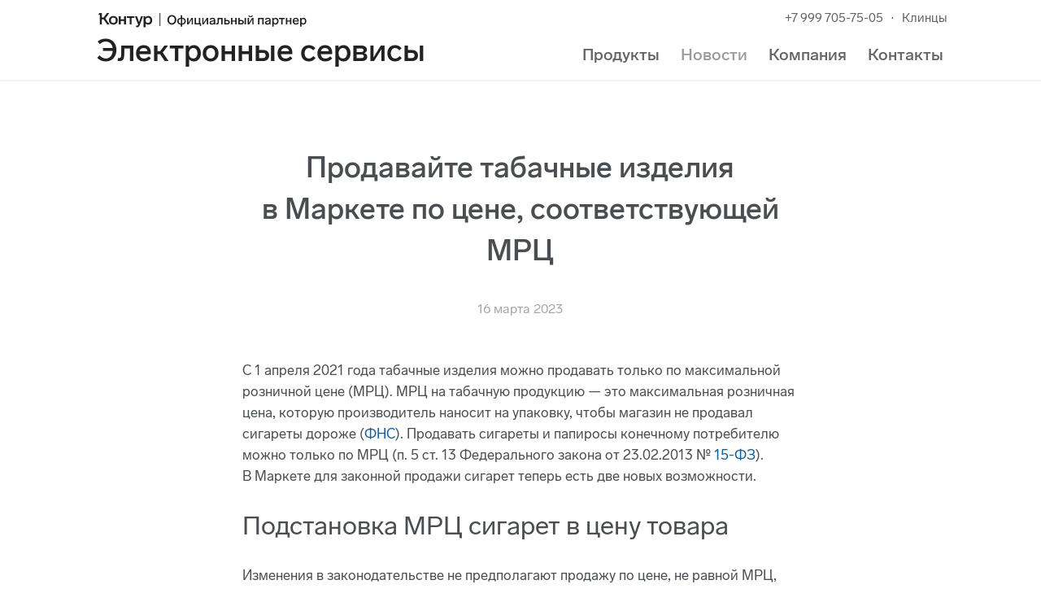

--- FILE ---
content_type: text/html; charset=utf-8
request_url: https://3826.ru/news/2511
body_size: 13709
content:


<!DOCTYPE html>
<html>
<head>
    <meta http-equiv="X-UA-Compatible" content="IE=edge"/>
    <meta charset="utf-8"/>
    <meta name="SKYPE_TOOLBAR" content="SKYPE_TOOLBAR_PARSER_COMPATIBLE">

    <meta content="При продаже пачки сигарет касса автоматически поставит в стоимость значение МРЦ, допустимое по закону. Еще система может проверить, соответствует ли стоимость МРЦ, если..." name="description" /><link href="https://3826.ru/news/2511" rel="canonical" /><meta content="article" property="og:type" />
<meta content="https://3826.ru/news/2511" property="og:url" />
<meta content="Продавайте табачные изделия в Маркете по цене, соответствующей МРЦ — Новости" property="og:title" />
<meta content="Электронные сервисы" property="og:site_name" />
<meta content="При продаже пачки сигарет касса автоматически поставит в стоимость значение МРЦ, допустимое по закону. Еще система может проверить, соответствует ли стоимость МРЦ, если..." property="og:description" /><meta content="c4dc7f24abbd3df1" name="yandex-verification" />

        <meta name="yandex-verification" content=b6dba30fbe1dffa6/>

    <!--[if lte IE 9]>
        <link rel="shortcut icon" href="https://s.kontur.ru/common-v2/icons-products/kontur/favicon/favicon.ico"/>
    <![endif]-->

    <meta name="viewport" content="width=device-width, initial-scale=1.0">
    <link rel="icon" type="image/png" href="https://s.kontur.ru/common-v2/icons-products/kontur/favicon/kontur-favicon-16.png" sizes="16x16">
    <title>Продавайте табачные изделия в Маркете по цене, соответствующей МРЦ — Новости — Электронные сервисы</title>
    

    <link rel="preconnect" href="https://s.kontur.ru" crossorigin>
    <link rel="dns-prefetch" href="https://s.kontur.ru">
    <link rel="preload" href="https://s.kontur.ru/common-v2/fonts/LabGrotesque/LabGrotesque-Regular.woff2" as="font" type="font/woff2" crossorigin="anonymous" />
    <link rel="preload" href="https://s.kontur.ru/common-v2/fonts/LabGrotesque/LabGrotesque-Medium.woff2" as="font" type="font/woff2" crossorigin="anonymous" />
    <link rel="preload" href="https://s.kontur.ru/common-v2/fonts/LabGrotesque/LabGrotesque-Bold.woff2" as="font" type="font/woff2" crossorigin="anonymous" />

<link rel="stylesheet" href="/front/ver-776613603/build/css/main.css"/>
<link rel="stylesheet" href="/front/ver-776613603/build/css/_layout/page-layout.css"/>

<script type="text/javascript" src="/front/ver-776613603/build/js/webpack-runtime.js"></script>
<script type="text/javascript" src="/front/ver-776613603/build/js/main.js"></script>

<script type="text/javascript" src="https://kontur.ru/theme/blocks/browser-update-toolbar/js/browser-update-toolbar.js" data-update-browser-toolbar="body"></script>

<!--[if lt IE 9]>
    <link rel="stylesheet" href="/front/ver-776613603/build/css/ie8.css"/>
    <script type="text/javascript" src="/front/ver-776613603/build/js/ie8.js"></script>
<![endif]-->


        <script>
            $(function() {
                var control = new UrlParameterAppenderControl({
                    urls: ['http://', 'https://'],
                    exceptedUrls: [
                        'https://help.kontur.ru',
                        'http://help.kontur.ru',
                        'https://vk.com',
                        'http://vk.com',
                        'https://www.facebook.com',
                        'http://www.facebook.com',
                        'https://ok.ru',
                        'http://ok.ru',
                        'https://twitter.com',
                        'http://twitter.com',
                        'https://www.instagram.com',
                        'http://www.instagram.com',
                        'https://www.youtube.com',
                        'http://www.youtube.com'],
                    parameters: [{ 'p': '3826' }]
                });
            });
        </script>

    
    
    


</head>
<body data-theme-path="/theme/ver-551910706">


    <svg version="1.1" width="0" height="0" viewBox="0 0 0 0" display="none">
        <defs>
            
        <g id="svg-logo" fill="none" fill-rule="evenodd">
            <path d="M9.55107 14.5948L14.6793 22H11.8083L7.39287 15.6838H5.27427V22H2.75967V10.2982H0.858866L2.12607 7.942H5.27427V13.5058H7.39287L11.5905 7.942H14.4417L9.55107 14.5948ZM13.9071 16.9312C13.9071 15.8356 14.1579 14.8786 14.6595 14.0602C15.1479 13.2946 15.8145 12.7072 16.6593 12.298C17.5041 11.8888 18.4149 11.6842 19.3917 11.6842C20.3949 11.6842 21.2991 11.8822 22.1043 12.2782C22.9491 12.6874 23.6157 13.2946 24.1041 14.0998C24.5925 14.8918 24.8367 15.8356 24.8367 16.9312C24.8367 18.04 24.5925 18.997 24.1041 19.8022C23.6157 20.5942 22.9491 21.208 22.1043 21.6436C21.2727 22.066 20.3685 22.2772 19.3917 22.2772C18.4281 22.2772 17.5239 22.066 16.6791 21.6436C15.8211 21.2212 15.1413 20.6074 14.6397 19.8022C14.1513 18.9838 13.9071 18.0268 13.9071 16.9312ZM56.6157 12.001H58.8531V13.3672C59.1963 12.8392 59.6517 12.4366 60.2193 12.1594C60.8001 11.869 61.5459 11.7238 62.4567 11.7238C63.3939 11.7238 64.2255 11.935 64.9515 12.3574C65.6511 12.793 66.1923 13.4134 66.5751 14.2186C66.9711 15.0106 67.1691 15.9214 67.1691 16.951C67.1691 17.9938 66.9711 18.9178 66.5751 19.723C66.1923 20.515 65.6511 21.1288 64.9515 21.5644C64.6215 21.7888 64.2321 21.9538 63.7833 22.0594C63.3477 22.1782 62.9055 22.2376 62.4567 22.2376C61.6779 22.2376 61.0971 22.1782 60.7143 22.0594C59.9223 21.8218 59.3613 21.4258 59.0313 20.8714V25.5442H56.6157V12.001ZM26.1237 12.001H28.5195V15.8026H32.6181V12.001H34.9941V22H32.6181V17.7826H28.5195V22H26.1237V12.001ZM36.0435 12.001H45.2505V13.9018H41.8449V22H39.4095V13.9018H36.0435V12.001ZM48.5571 12.001C49.4547 14.4562 50.2731 16.885 51.0123 19.2874C51.7119 16.9114 52.5039 14.4826 53.3883 12.001H55.8039L52.1211 22.198C51.8175 23.0296 51.5271 23.6698 51.2499 24.1186C50.9463 24.5674 50.5701 24.904 50.1213 25.1284C49.6857 25.366 49.1049 25.4848 48.3789 25.4848C47.9697 25.4848 47.7453 25.4782 47.7057 25.465L46.8939 23.5642C47.1447 23.617 47.4549 23.6434 47.8245 23.6434C48.2733 23.6434 48.6363 23.5774 48.9135 23.4454C49.1643 23.3398 49.3557 23.1946 49.4877 23.0098C49.6197 22.8382 49.7319 22.6204 49.8243 22.3564L46.0227 12.001H48.5571ZM16.3425 16.9114C16.3425 18.007 16.6065 18.8452 17.1345 19.426C17.6625 19.9936 18.3951 20.2774 19.3323 20.2774C20.2827 20.2774 21.0219 19.9936 21.5499 19.426C22.0911 18.8452 22.3617 18.007 22.3617 16.9114C22.3617 15.8422 22.0977 15.037 21.5697 14.4958C21.0417 13.9414 20.2959 13.6642 19.3323 13.6642C18.3819 13.6642 17.6427 13.9414 17.1147 14.4958C16.5999 15.037 16.3425 15.8422 16.3425 16.9114ZM58.9719 16.9312C58.9983 17.9212 59.2623 18.7132 59.7639 19.3072C60.2655 19.9012 60.9717 20.1982 61.8825 20.1982C62.7933 20.1982 63.4929 19.9012 63.9813 19.3072C64.4829 18.7132 64.7403 17.9212 64.7535 16.9312C64.7403 15.9544 64.4829 15.1756 63.9813 14.5948C63.4929 14.0008 62.7933 13.7038 61.8825 13.7038C60.9717 13.7038 60.2655 13.9942 59.7639 14.575C59.2623 15.1558 58.9983 15.9412 58.9719 16.9312Z" fill="#222222"/>
            <line x1="76.6729" y1="8" x2="76.6729" y2="24" stroke="black" stroke-width="0.847821"/>
            <path d="M96.7356 16.391C96.7672 13.0572 94.6184 10.4818 91.3004 10.5292C87.9666 10.5292 85.8494 13.0256 85.8494 16.391C85.8494 19.7564 87.9666 22.2528 91.3004 22.2528C94.6184 22.3002 96.7672 19.7248 96.7356 16.391ZM87.7612 16.391C87.7612 13.8788 89.1832 12.1724 91.3004 12.1724C93.4334 12.1724 94.8238 13.8788 94.8238 16.391C94.8238 18.9032 93.4334 20.6096 91.3004 20.6096C89.1832 20.6096 87.7612 18.9032 87.7612 16.391ZM102.355 10.782V13.8314C101.012 13.8788 99.9375 14.2738 99.1001 15.0006C98.2785 15.7116 97.8677 16.7228 97.8677 18.0342C97.8677 19.3456 98.2785 20.3568 99.1001 21.0836C99.9375 21.7946 101.012 22.1896 102.355 22.237V24.844H104.03V22.237C106.637 22.1422 108.517 20.6886 108.517 18.0342C108.517 15.3798 106.637 13.9262 104.03 13.8314V10.782H102.355ZM102.402 20.8308C100.68 20.7834 99.6373 19.8038 99.6373 18.0342C99.6373 16.2646 100.68 15.285 102.402 15.2376V20.8308ZM103.982 15.2376C105.704 15.285 106.747 16.2646 106.747 18.0342C106.747 19.8038 105.704 20.7834 103.982 20.8308V15.2376ZM115.393 14.0684L113.213 17.5602C112.834 18.1764 112.296 19.077 111.617 20.2778C111.649 19.3456 111.664 18.287 111.664 17.1336V14.0684H110.053V22H111.949L114.113 18.4924C114.603 17.6866 115.14 16.7702 115.725 15.7748C115.678 16.5648 115.662 17.6708 115.662 19.0928V22H117.289V14.0684H115.393ZM125.631 23.975H127.321V20.5938H126.168V14.0684H124.43V20.5938H121.049V14.0684H119.311V22H125.631V23.975ZM134.048 14.0684L131.867 17.5602C131.488 18.1764 130.951 19.077 130.271 20.2778C130.303 19.3456 130.319 18.287 130.319 17.1336V14.0684H128.707V22H130.603L132.768 18.4924C133.258 17.6866 133.795 16.7702 134.379 15.7748C134.332 16.5648 134.316 17.6708 134.316 19.0928V22H135.944V14.0684H134.048ZM144.633 16.5806C144.633 14.89 143.432 13.8156 141.283 13.8156C139.814 13.8156 138.692 14.3686 137.697 15.5536L138.787 16.5648C139.735 15.6168 140.335 15.2534 141.331 15.2534C142.342 15.2534 142.974 15.7432 142.974 16.6122V16.8966L141.157 17.2284C140.035 17.4338 139.166 17.7498 138.534 18.1606C137.918 18.5556 137.602 19.1718 137.602 20.0092C137.602 21.526 138.803 22.2528 140.446 22.2528C141.647 22.2528 142.563 21.842 143.069 21.0994V22H144.633V16.5806ZM142.974 18.8874C142.974 20.1514 141.978 20.8624 140.699 20.8624C139.83 20.8624 139.308 20.499 139.308 19.9144C139.308 19.0928 140.019 18.7768 141.599 18.445L142.974 18.1606V18.8874ZM145.709 21.9842C146.041 22.0632 146.404 22.0948 146.767 22.0948C148.695 22.0158 149.074 21.0204 149.122 17.7656L149.153 15.4746H151.997V22H153.735V14.0684H147.573L147.542 17.734C147.494 20.1988 147.399 20.578 146.467 20.6412C146.388 20.6412 146.183 20.6254 145.867 20.578L145.709 21.9842ZM155.74 22H159.564C161.397 22 162.613 20.973 162.613 19.2824C162.613 17.5918 161.397 16.5648 159.564 16.5648H157.478V14.0684H155.74V22ZM157.478 20.578V17.9868H159.327C160.338 17.9868 160.844 18.4134 160.844 19.2824C160.844 20.1514 160.338 20.578 159.327 20.578H157.478ZM170.976 22V14.0684H169.238V17.1652H165.826V14.0684H164.088V22H165.826V18.5872H169.238V22H170.976ZM173.006 22H176.83C178.662 22 179.879 20.973 179.879 19.2824C179.879 17.5918 178.662 16.5648 176.83 16.5648H174.744V14.0684H173.006V22ZM174.744 20.578V17.9868H176.593C177.604 17.9868 178.109 18.4134 178.109 19.2824C178.109 20.1514 177.604 20.578 176.593 20.578H174.744ZM182.549 14.0684H180.811V22H182.549V14.0684ZM191.799 14.0684V22H190.172V19.0928C190.172 17.6708 190.188 16.5648 190.235 15.7748C189.65 16.7702 189.113 17.6866 188.623 18.4924L186.459 22H184.563V14.0684H186.174V17.1336C186.174 18.287 186.159 19.3456 186.127 20.2778C186.806 19.077 187.344 18.1764 187.723 17.5602L189.903 14.0684H191.799ZM190.851 10.9084H189.445C189.445 11.651 189.003 12.046 188.181 12.046C187.359 12.046 186.917 11.651 186.917 10.9084H185.495C185.495 12.4094 186.538 13.1204 188.181 13.1204C189.808 13.1204 190.851 12.4094 190.851 10.9084ZM197.339 22H199.077V15.4746H202.395V22H204.133V14.0684H197.339V22ZM212.816 16.5806C212.816 14.89 211.616 13.8156 209.467 13.8156C207.997 13.8156 206.876 14.3686 205.88 15.5536L206.97 16.5648C207.918 15.6168 208.519 15.2534 209.514 15.2534C210.525 15.2534 211.157 15.7432 211.157 16.6122V16.8966L209.34 17.2284C208.219 17.4338 207.35 17.7498 206.718 18.1606C206.101 18.5556 205.785 19.1718 205.785 20.0092C205.785 21.526 206.986 22.2528 208.629 22.2528C209.83 22.2528 210.747 21.842 211.252 21.0994V22H212.816V16.5806ZM211.157 18.8874C211.157 20.1514 210.162 20.8624 208.882 20.8624C208.013 20.8624 207.492 20.499 207.492 19.9144C207.492 19.0928 208.203 18.7768 209.783 18.445L211.157 18.1606V18.8874ZM222.5 18.0184C222.5 15.522 221.031 13.8472 218.992 13.8472C217.823 13.8472 216.954 14.2896 216.37 15.1902V14.0684H214.758V24.844H216.496V21.0836C217.065 21.8262 217.886 22.2054 218.977 22.2054C220.999 22.2054 222.5 20.5464 222.5 18.0184ZM220.73 18.0184C220.73 19.6458 219.893 20.7044 218.629 20.7044C217.349 20.7044 216.417 19.6774 216.417 18.0184C216.417 16.3752 217.318 15.3324 218.629 15.3324C219.909 15.3324 220.73 16.391 220.73 18.0184ZM230.074 15.4746V14.0684H223.074V15.4746H225.697V22H227.435V15.4746H230.074ZM238.296 22V14.0684H236.558V17.1652H233.145V14.0684H231.407V22H233.145V18.5872H236.558V22H238.296ZM246.409 19.5826C245.413 20.4674 244.876 20.7676 243.944 20.7676C242.49 20.7676 241.684 19.8196 241.558 18.4292H247.372C247.388 18.2238 247.404 17.9868 247.404 17.7182C247.404 15.3008 246.093 13.8156 243.754 13.8156C241.368 13.8156 239.852 15.601 239.852 18.0816C239.852 20.5938 241.4 22.237 243.912 22.237C245.239 22.237 246.282 21.7946 247.42 20.6412L246.409 19.5826ZM241.605 17.1652C241.842 15.917 242.569 15.1902 243.707 15.1902C244.908 15.1902 245.634 15.9486 245.698 17.1652H241.605ZM256.708 18.0184C256.708 15.522 255.238 13.8472 253.2 13.8472C252.031 13.8472 251.162 14.2896 250.577 15.1902V14.0684H248.966V24.844H250.704V21.0836C251.272 21.8262 252.094 22.2054 253.184 22.2054C255.207 22.2054 256.708 20.5464 256.708 18.0184ZM254.938 18.0184C254.938 19.6458 254.101 20.7044 252.837 20.7044C251.557 20.7044 250.625 19.6774 250.625 18.0184C250.625 16.3752 251.525 15.3324 252.837 15.3324C254.116 15.3324 254.938 16.391 254.938 18.0184Z" fill="#222222"/>
        </g>

        <g id="svg-arrow-right" transform="translate(-260.000000, -61.000000)" fill="currentColor">
            <path d="M280.565118,77 L271.60872,67.8629876 L271,67.2419917 L272.217441,66 L272.826161,66.6209959 L282.39128,76.3790041 L283,77 L282.69564,77.3104979 L282.39128,77.6209959 L272.826161,87.3790041 L272.217441,88 L271,86.7580083 L271.60872,86.1370124 L280.565118,77 L280.565118,77 Z"></path>
        </g>

        <g id="svg-arrow-left"fill="currentColor"  transform="rotate(180, 17, 16)" >
            <path d="M280.565118,77 L271.60872,67.8629876 L271,67.2419917 L272.217441,66 L272.826161,66.6209959 L282.39128,76.3790041 L283,77 L282.69564,77.3104979 L282.39128,77.6209959 L272.826161,87.3790041 L272.217441,88 L271,86.7580083 L271.60872,86.1370124 L280.565118,77 L280.565118,77 Z"  transform="translate(-260.000000, -61.000000)" ></path>
        </g>
        
     
        </defs>
    </svg>

        <div id="pageWrapper" class="page-layout">
            <div class="page-layout__inner">
                <div class="page-layout__header">
                    <header class="header">
    <div class="header__container container">
        <div class="header__left-column">
            
    <a href="/" class="logo">
    <div class="logo__top">
    <svg
         width="258"
         height="32"
         viewBox="0 0 258 32"
         class="">
        <use xlink:href="#svg-logo"></use>
            <foreignObject width="258" height="32">
                <!--[if lte IE 8]>
                    <image src="/theme/ver-551910706/common/img/logo.png" width="258" height="32" border="0" class=""></image>
                <![endif]-->
            </foreignObject>
    </svg>
    </div>
    <div class="logo__partner" data-flex-logo-parent>
        <div class="logo__partner-name" data-flex-logo>
            <span>Электронные сервисы</span>
        </div>
    </div>
    </a>

<script>
    Kontur.FlexText.init({
        name: $('[data-flex-logo]'),
        nameWrapper: $('[data-flex-logo-parent]')
    });
</script>


        </div>
        <div class="header__right-column">
                <div class="header__contacts">
<span data-tel="+7 999 705-75-05" class="link-gray" >+7 999 705-75-05</span>                        <span>&nbsp;&nbsp;&sdot;&nbsp;&nbsp;</span>

                    
Клинцы
                </div>
            <div class="header__menu">
                

<div class="menu-burger" data-burger>
    <button class="menu-burger__icon"></button>
</div>

<nav class="menu-1" data-burger-menu>
    <ul class="menu-1__list">
            <li class="menu-1__item">
                    <a href="/products" class="menu-1__link">Продукты</a>
            </li>
            <li class="menu-1__item">
                    <a href="/news" class="menu-1__link menu-1__link_active-parent">Новости</a>
            </li>
            <li class="menu-1__item">
                    <a href="/about" class="menu-1__link">Компания</a>
            </li>
            <li class="menu-1__item">
                    <a href="/contacts" class="menu-1__link">Контакты</a>
            </li>
    </ul>
</nav>

<script>
    Kontur.MobileBurger.init();
</script>
            </div>
        </div>
    </div>
</header>
                </div>
                <main class="page-layout__content">
                     

    



<div class="container content-block">
    <div class="row">
        <div class="col-md-2 col-sm-1"></div>
        <div class="col-md-8 col-sm-10">
            <main>
                

<div itemscope itemtype="http://schema.org/Article">
    <meta itemprop="identifier" content="2511" />

    <div class="text-center">
        <h1 class="h1 page-title page-title_m-b-sm" itemprop="headline">Продавайте табачные изделия в&#xA0;Маркете по&#xA0;цене, соответствующей МРЦ</h1>
        <div class="news-date">
            <meta itemprop="datePublished" content="2023-03-16T07:00:00.0000000"/>
            16 марта 2023
        </div>
    </div>

    <meta itemprop="author" content="ООО &amp;amp;quot;ЦЕНТР ЮРИДИЧЕСКОЙ ПОМОЩИ ЗАКОН И ПРАВО&amp;amp;quot;" />
    <meta itemprop="publisher" content="ООО &amp;amp;quot;ЦЕНТР ЮРИДИЧЕСКОЙ ПОМОЩИ ЗАКОН И ПРАВО&amp;amp;quot;" />
    <meta itemprop="image" content="" />

    <div class="text" itemprop="articleBody">
        <p>С&nbsp;1&nbsp;апреля 2021 года табачные изделия можно продавать только по&nbsp;максимальной розничной цене (МРЦ). МРЦ на&nbsp;табачную продукцию&nbsp;&mdash; это максимальная розничная цена, которую производитель наносит на&nbsp;упаковку, чтобы магазин не&nbsp;продавал сигареты дороже (<a href="https://www.nalog.gov.ru/rn77/related_activities/registries/max_retail_price/" rel="nofollow" target="_blank">ФНС</a>). Продавать сигареты и&nbsp;папиросы конечному потребителю можно только по&nbsp;МРЦ (п.&nbsp;5 ст. 13 Федерального закона от&nbsp;23.02.2013 №&nbsp;<a href="https://normativ.kontur.ru/document?moduleId=1&amp;documentId=426973&amp;rangeId=6286635" rel="nofollow" target="_blank">15-ФЗ</a>). В&nbsp;Маркете для&nbsp;законной продажи сигарет теперь есть две новых возможности.</p>

<h2>Подстановка МРЦ сигарет в&nbsp;цену товара</h2>

<p>Изменения в&nbsp;законодательстве не&nbsp;предполагают продажу по&nbsp;цене, не&nbsp;равной МРЦ, но&nbsp;МРЦ может отличаться для&nbsp;одного товара из&nbsp;разных партий.</p>

<p>Например, 10&nbsp;января вам пришла партия сигарет в&nbsp;размере 20 пачек с&nbsp;МРЦ 155&nbsp;рублей. А&nbsp;через&nbsp;4 дня вам пришла еще одна партия той&nbsp;же марки сигарет, но&nbsp;уже 10 пачек с&nbsp;МРЦ в&nbsp;160&nbsp;рублей. На&nbsp;15&nbsp;января у&nbsp;вас на&nbsp;балансе есть пачки сигарет одной марки, но&nbsp;с&nbsp;разной МРЦ.</p>

<p>Чтобы не&nbsp;менять цену на&nbsp;кассе вручную, в&nbsp;Маркете можно выбрать опцию «Цена устанавливается на&nbsp;кассе» в&nbsp;карточке товара. При&nbsp;продаже пачки сигарет касса автоматически поставит в&nbsp;стоимость значение, допустимое по&nbsp;закону.&nbsp;</p>

<h2>Проверка МРЦ сигарет</h2>

<p>Возможность будет полезна, если продаете сигареты по&nbsp;своей цене и&nbsp;не&nbsp;хотите, чтобы касса автоматически подставляла МРЦ. Цену можно поменять, даже если система уже поставила МРЦ при&nbsp;сканировании на&nbsp;кассе.<br>
При&nbsp;добавлении в&nbsp;чек сигарет или&nbsp;изменении цены касса проверит, что&nbsp;стоимость соответствует МРЦ. Если не&nbsp;соответствует, касса предложит поменять цену на&nbsp;законную.</p>

<p>Если продаете табачную продукцию по&nbsp;стоимости ниже максимальной, рискуете быть привлеченным к&nbsp;ответственности за&nbsp;стимулирование продажи табака (<a href="https://normativ.kontur.ru/document/last?moduleId=1&amp;documentId=443954&amp;rangeId=6300949" rel="nofollow" target="_blank">п.&nbsp;1 ст. 14.3.1</a> КоАП РФ). Могут выписать административный штраф: на&nbsp;граждан в&nbsp;размере от&nbsp;2000 до&nbsp;3000&nbsp;рублей; на&nbsp;должностных лиц&nbsp;&mdash; от&nbsp;5000 до&nbsp;15&nbsp;000&nbsp;рублей; на&nbsp;юридических лиц&nbsp;&mdash; от&nbsp;80&nbsp;000 до&nbsp;150&nbsp;000&nbsp;рублей.</p>

<p>Обе возможности доступны только для&nbsp;касс версии Windows 1.0.1857.5957 и&nbsp;выше. В&nbsp;скором времени работать с&nbsp;МРЦ сигарет можно будет и&nbsp;на&nbsp;Android-кассах, сообщим в&nbsp;отдельной новости.</p>

<p>Источник:&nbsp;<a href="https://kontur.ru/market/news/38082-prodavayte_tabachnye_izdeliya_v_markete" target="_blank">https://kontur.ru/market/news/38082-prodavayte_tabachnye_izdeliya_v_markete</a></p>
    </div>
</div>

    <div class="row m-t-lg">
        <div class="col-md-9 col-sm-10">
            

<div class="product-link">
    <div class="figure figure_horizontal-overflow clearfix">
        <div class="figure__image">
    <span class="product-icon" style="color: #2291FF">
    <img src="https://s.kontur.ru/common-v2/icons-products/market/market-48.svg" 
         class="product-icon__img" 
         width="48" 
         height="48"
         alt=""
    >
    </span>
        </div>
        <div class="figure__info">
            <div class="figure__title h2">Контур.Маркет</div>
            <div class="figure__text text"><p>Даже мелкой рознице доступна автоматизация бизнеса. Подберите онлайн-кассу и&nbsp;подключите систему товароучета Контур.Маркет, чтобы отчитываться в&nbsp;ЕГАИС и&nbsp;печатать номенклатуру в&nbsp;чеке согласно 54-ФЗ.</p></div>
            <div class="figure__button">
                <a href="/market" class="btn btn-sm btn-secondary" style="color: #2291FF !important;">
                    <span>Узнать больше</span>
                </a>
            </div>
        </div>
    </div>
</div>
        </div>
    </div>


            </main>
        </div>
        <div class="col-md-2 col-sm-1"></div>
    </div>
</div>




        <div class="container">
            <div class="row">
                <div class="col-sm-10 col-md-12 col-sm-offset-1 col-md-offset-0">
                    
    <hr class="m-a-0"/>
<section class="m-t-lg">
    <h2 class="h1 section-title text-center" data-mobile-collapse-link="">Другие новости</h2>
    <div class="news-block__list clearfix">
        <div class="row">
        <div class="col-md-6 col-sm-12">
    <div class="news-block">
            <div class="news-block__date">
                <span>1 декабря</span>
            </div>
        <div class="news-block__title">
            <a href="/news/3693" class="link">
                Экстерн проверяет, включен&#xA0;ли иностранный сотрудник в&#xA0;реестр контролируемых лиц
            </a>
        </div>
        <div class="news-block__desc">
            <p>Сервис помогает работодателям автоматически проверять иностранных работников в&nbsp;реестре контролируемых лиц МВД. Если сотрудник внесен в&nbsp;реестре, при&nbsp;отправке уведомлений в&nbsp;МВД и&nbsp;в&nbsp;разделе «Сотрудники» система покажет предупреждение.</p>
        </div>
    </div> 
    <div class="news-block">
            <div class="news-block__date">
                <span>1 декабря</span>
            </div>
        <div class="news-block__title">
            <a href="/news/3692" class="link">
                Экстерн проводит игру с&#xA0;призовым фондом 3&#xA0;000&#xA0;000&#xA0;₽
            </a>
        </div>
        <div class="news-block__desc">
            <p>Игра в&nbsp;честь Дня бухгалтера идет прямо в&nbsp;сервисе! Исследуйте прошлое бухгалтерии, ищите артефакты, собирайте монетки и&nbsp;участвуйте в&nbsp;розыгрыше более 1000 сертификатов в&nbsp;Ozon. Играем до&nbsp;8&nbsp;декабря включительно.</p>
        </div>
    </div> 
        </div>
        <div class="col-md-6 col-sm-12">
    <div class="news-block">
            <div class="news-block__date">
                <span>1 декабря</span>
            </div>
        <div class="news-block__title">
            <a href="/news/3691" class="link">
                Прекращение поддержки модуля Диадок для&#xA0;1С:Предприятие 7.7
            </a>
        </div>
        <div class="news-block__desc">
            <p>С&nbsp;1&nbsp;сентября 2026 года Диадок полностью прекращает поддержку интеграционного модуля для&nbsp;конфигурации 1С:Предприятие 7.7</p>
        </div>
    </div> 
    <div class="news-block">
            <div class="news-block__date">
                <span>1 декабря</span>
            </div>
        <div class="news-block__title">
            <a href="/news/3690" class="link">
                Контролируйте доступ к&#xA0;Диадоку по&#xA0;IP‑адресам
            </a>
        </div>
        <div class="news-block__desc">
            <p>Ограничения доступа по&nbsp;IP помогает повысить уровень безопасности и&nbsp;защитить корпоративные данные от&nbsp;несанкционированного входа.</p>
        </div>
    </div> 
        </div>
</div>


    </div>
</section>

<hr class="m-a-0 hidden-sm hidden-xs"/>
<div class="text-center m-y-md">
        <a href="/news" class="link link-icon more-link link-black">
            
    <svg
         width="32"
         height="32"
         viewBox="0 0 32 32"
         class="more-link__icon">
        <use xlink:href="#svg-arrow-left"></use>
    </svg>
            <span class="link">Все новости</span>
         
        </a>
</div>

                </div>
            </div>
        </div>


                  </main>
                <div class="page-layout__footer">
                    <footer class="footer">
    <div class="container">
        <div class="row">
            <div class="col-sm-6">
                
<div class="menu-footer">
    <div class="menu-footer__item menu-footer__item_logo">
        <span>ООО &quot;ЦЕНТР ЮРИДИЧЕСКОЙ ПОМОЩИ ЗАКОН И ПРАВО&quot;</span>
    </div>
</div>
                <div class="footer-policy">
    Используем cookies для&nbsp;корректной работы сайта, персонализации пользователей и&nbsp;других целей, предусмотренных
    <a href="https://kontur.ru/about/policy" class="footer-policy__link" target="_blank">политикой обработки персональных данных</a>.
    На&nbsp;информационном ресурсе применяются <a href="https://kontur.ru/about/policy/recomendation" class="footer-policy__link" target="_blank">рекомендательные технологии</a>.
</div>
            </div>

            <div class="col-md-3 col-sm-2">
                
<ul class="menu-footer">
        <li class="menu-footer__item text-semibold">
                <a href="/products" class="menu-footer__link">Продукты</a>
        </li>
        <li class="menu-footer__item text-semibold">
                <a href="/news" class="menu-footer__link menu-footer__link_active-parent">Новости</a>
        </li>
        <li class="menu-footer__item text-semibold">
                <a href="/about" class="menu-footer__link">Компания</a>
        </li>
        <li class="menu-footer__item text-semibold">
                <a href="/contacts" class="menu-footer__link">Контакты</a>
        </li>
</ul>
            </div>

            <div class="col-md-3 col-sm-4">
                

<div class="menu-footer" itemscope itemtype="http://schema.org/Organization">
    <meta itemprop="name" content="ООО &amp;quot;ЦЕНТР ЮРИДИЧЕСКОЙ ПОМОЩИ ЗАКОН И ПРАВО&amp;quot;">

    <div itemprop="address" itemscope itemtype="http://schema.org/PostalAddress">
        <meta itemprop="addressLocality" content="Клинцы">
        <meta itemprop="streetAddress" content="ул. Свердлова, 74, офис. 20">
    </div>

    <div class="menu-footer__item menu-footer__item_title">Офис продаж</div>
    <div class="menu-footer__item menu-footer__item-group">
            <p class="menu-footer__item menu-footer__item_phone">
                <span data-tel="+7 999 705-75-05" class="" itemprop=telephone>+7 999 705-75-05</span>
            </p>
            <p class="menu-footer__item menu-footer__item_operating-time">
                09:00-17:00, пн, вт, ср, чт, пт
            </p>
    </div>
        <p class="menu-footer__item menu-footer__item_feedback">
            <a class="menu-footer__link js-feedback-link">Напишите нам</a>
        </p>


<div class="hide">
    <div class="js-feedback-lightbox">
        <form action="/ajax/feedback" method="post" id="partnerSiteFeedbackForm" class="form form-horizontal" autocomplete="off">
            <h2>Напишите нам</h2>
            <div class="js-error-container"></div>
        <div class="form-row">
            
        <div class="form-label-wrap">
            <label class="form-label">Сообщение</label>
        </div>
                <div class="form-input-wrap">
                    <textarea class="form-input" cols="60" data-val="true" data-val-length="Длина не должна превышать 4000 символов" data-val-length-max="4000" data-val-required="Заполните поле" data-val-requiredlocalized="Заполните поле" id="Form_Text" maxlength="4000" name="Form.Text" placeHolder="" rows="5">
</textarea>
                    <span class="field-validation-valid" data-valmsg-for="Form.Text" data-valmsg-replace="true"></span>
                </div>
             
        </div>
        <div class="form-row">
            
        <div class="form-label-wrap">
            <label class="form-label">Телефон</label>
        </div>
                <div class="form-input-wrap">
                    <input class="form-input " id="Form_Phone" name="Form.Phone" placeholder="" type="text" value="" />
                    <span class="field-validation-valid" data-valmsg-for="Form.Phone" data-valmsg-replace="true"></span>
                </div>
             
        </div>
        <div class="form-row">
            
        <div class="form-label-wrap">
            <label class="form-label">Электронная почта для ответа</label>
        </div>
                <div class="form-input-wrap">
                    <input class="form-input " data-val="true" data-val-emaillocalized="Некорректный адрес электронной почты" data-val-length="Длина не должна превышать 255 символов" data-val-length-max="255" data-val-required="Заполните поле" data-val-requiredlocalized="Заполните поле" id="Form_Liame" maxlength="255" name="Form.Liame" placeholder="" type="text" value="" />
                    <span class="field-validation-valid" data-valmsg-for="Form.Liame" data-valmsg-replace="true"></span>
                </div>
             
        </div>
            <div class="hide">
        <div class="form-row">
            
        <div class="form-label-wrap">
            <label class="form-label">Электронная почта для ответа</label>
        </div>
                <div class="form-input-wrap">
                    <input class="form-input " id="Form_Email" name="Form.Email" placeholder="" type="text" value="" />
                    <span class="field-validation-valid" data-valmsg-for="Form.Email" data-valmsg-replace="true"></span>
                </div>
             
        </div>
            </div>

            <div class="form-row p-t-sm">
                <div class="form-label-wrap">
                    <div class>
                        <input class="btn" type="submit" value="Отправить"/>
                    </div>
                </div>
                <div class="form-input-wrap">
                    <span class>
                        Заполняя форму, вы соглашаетесь на&nbsp;<a target="_blank" href="https://kontur.ru/about/policy">обработку персональных данных</a>
                        <br>
                        и&nbsp;получение информационных сообщений от&nbsp;группы компаний СКБ&nbsp;Контур.
                    </span>
                </div>
            </div>

            <div class="js-successMessage" style="display: none;">
                <h2>Спасибо за обращение</h2>
                При необходимости с вами свяжется наш менеджер.
            </div>
        </form>
    </div>
</div>
<script>
    $(function() {
        PartnerSite.Feedback.init({
            link: '.js-feedback-link',
            lightbox: '.js-feedback-lightbox',
            form: '#partnerSiteFeedbackForm',
            errorContainer: '.js-error-container'
        });
    });   
</script>

        <meta itemprop="email" content="info@5vx.ru">

    <ul class="social-link-list">
    </ul>
</div>


            </div>
        </div>
    </div>
</footer>


                    <script type="application/json" data-partner-info>
                        {"code":"3826"}
                    </script>

                    

<div class="hide">
    <style>
    .menu-footer .sociallinkList-item-link-fb,
    .menu-footer .sociallinkList-item-link-instagram { display: none; }
</style>
<!-- Общие счётчики для сайтов партнёров -->

<!-- Kontur.Metrika counter -->
<script src="https://metrika.kontur.ru/tracker/partner_sites.js" async=""></script>
<script>
    var partner_sitesQueue = partner_sitesQueue || [];
    var partnerInfoContainer = document.querySelector('[data-partner-info]');
    var partnerCode = partnerInfoContainer ? JSON.parse(partnerInfoContainer.textContent).code : null;

    if (partnerCode)
        partner_sitesQueue.push(["trackEvent", "Partner", "Report", "", { partnerId: partnerCode }]);
</script>
<!-- /Kontur.Metrika counter -->
<!-- Yandex.Metrika counter -->
<script type="text/javascript">
    (function (d, w, c) {
        (w[c] = w[c] || []).push(function() {
            try {
                w.yaCounter45608793 = new Ya.Metrika({
                    id: 45608793,
                    clickmap:true,
                    trackLinks:true,
                    accurateTrackBounce:true,
                    webvisor:true
                });
            } catch(e) { }
        });
 
        var n = d.getElementsByTagName("script")[0],
            s = d.createElement("script"),
            f = function () { n.parentNode.insertBefore(s, n); };
        s.type = "text/javascript";
        s.async = true;
        s.src = "https://mc.yandex.ru/metrika/watch.js";
 
        if (w.opera == "[object Opera]") {
            d.addEventListener("DOMContentLoaded", f, false);
        } else { f(); }
    })(document, window, "yandex_metrika_callbacks");
</script>
<noscript><div><img src="https://mc.yandex.ru/watch/45608793" style="position:absolute; left:-9999px;" alt=""></div></noscript>
<!-- /Yandex.Metrika counter --></div>


                    
<div class="hide">
<!-- Chatra {literal} -->
<script>
    (function(d, w, c) {
        w.ChatraID = 'gBetBh9RXTpsEH6cC';
        var s = d.createElement('script');
        w[c] = w[c] || function() {
            (w[c].q = w[c].q || []).push(arguments);
        };
        s.async = true;
        s.src = 'https://call.chatra.io/chatra.js';
        if (d.head) d.head.appendChild(s);
    })(document, window, 'Chatra');
</script>
<!-- /Chatra {/literal} -->
</div>
                 </div>
            </div>
        </div>

</body>
</html>

--- FILE ---
content_type: text/html
request_url: https://metrika.kontur.ru/static/js/cds.html
body_size: -195
content:
<!doctype html>
<html>
<head>
    <meta charset="utf-8">
</head>
<body>
<script>
    function gc(e){
        var n=document.cookie.match(RegExp("(?:^|;\\s*)"+e.replace(/([.*+?\^$(){}|\[\]\/\\])/g,"\\$1")+"=([^;]*)"));
        var jsonData = {};
        jsonData[e] = n?n[1]:null;
        return jsonData;
    }
    window.parent.postMessage(gc("ngtoken"),"*")</script>
</body>
</html>


--- FILE ---
content_type: text/css
request_url: https://3826.ru/front/ver-776613603/build/css/main.css
body_size: 40877
content:
.lightbox2 {
    position: absolute;
    top: 0;
    left: 0;
    z-index: 15000;
    display: none;
    width: 100%;
    height: 100%;
    margin: 0;
    padding: 0;
    overflow-y: auto;
    box-sizing: content-box;
}

.lightbox-veil {
    position: fixed;
    top: 0;
    left: 0;
    width: 100%;
    height: 100%;
    z-index: 10001;
    display: none;
    background: rgba(0, 0, 0, .5);
    transform: translateZ(0);
}

.lightbox-window {
    box-sizing: border-box;
    display: flex;
    justify-content: center;
    align-items: center;
    margin: 0 auto;
    min-height: 100vh;
    width: 100%;
}

@media screen and (min-width: 768px) {
    .lightbox-window {
        width: calc(100% - 32px);
        padding: 32px 0;
        height: auto;
    }
}

@media screen and (min-width: 991px) {
    .lightbox-window {
        padding: 64px 0;
    }
}

.lightbox-window__inner {
    width: 100%;
    min-width: 100%;
    min-height: 100vh;
    position: relative;
    text-align: left;
    background: #fff;
    box-shadow: 0 24px 48px rgba(0, 0, 0, .15);
    animation: lightbox-window-fadeIn .15s ease-out;
    transform: translateZ(0);
    clear: both;
}


@media screen and (min-width: 768px) {
    .lightbox-window__inner {
        min-width: auto;
        min-height: auto;
        border-radius: 24px;
        animation: lightbox-window-fadeInUp .15s ease-out;
    }
}

.lightbox-title {
    font-size: 24px;
    line-height: 1.3333;
    font-weight: 700;
    margin-bottom: 24px;
}

@media screen and (min-width: 768px) {
    .lightbox-title {
        font-size: 32px;
        line-height: 1.25;
        font-weight: 700;
    }
}

@media screen and (min-width: 991px) {
    .lightbox-title {
        font-size: 36px;
        line-height: 1.16;
        margin-bottom: 32px;
    }
}

@media screen and (min-width: 1200px) {
    .lightbox-title {
        font-size: 40px;
        line-height: 1.2;
        margin-bottom: 40px;
    }
}

@media screen and (min-width: 1440px) {
    .lightbox-title {
        margin-bottom: 48px;
    }
}

.lightbox-window__close {
    position: sticky;
    z-index: 20;
    top: 0;
    right: 0;
    padding: 8px;
    background: none;
    border: 0;
    cursor: pointer;
    color: #858585;
    float: right;
    margin-bottom: -100%;
}

@media screen and (min-width: 768px) {
    .lightbox-window__close {
        padding: 16px;
    }
}

.lightbox-window__content {
    text-align: left;
    padding: 20px;
}

@media screen and (min-width: 375px) {
    .lightbox-window__content {
        padding: 30px;
    }
}
    
@media screen and (min-width: 991px) {
    .lightbox-window__content {
        padding: 40px;
    }
}

@media screen and (min-width: 1200px) {
    .lightbox-window__content {
        padding: 48px;
    }
}

@media screen and (min-width: 1440px) {
    .lightbox-window__content {
        padding: 64px;
    }
}

.lightbox-window__cross {
    width: 40px;
    height: 40px;
    border-radius: 50%;
    background: rgba(255, 255, 255, .8);
    -webkit-backdrop-filter: blur(8px);
            backdrop-filter: blur(8px);
    transform: translateZ(0);
    display: flex;
    align-items: center;
    justify-content: center;
}

.lightbox-window__close:hover {
    color: #222222;
}

.lightbox-window__cross:after,
.lightbox-window__cross:before {
    content: '';
    position: absolute;
    height: 22px;
    width: 2px;
    transition: .15s ease color;
    background: currentColor;
}

.lightbox-window__cross:after {
    transform: rotate(45deg);
}

.lightbox-window__cross:before {
    transform: rotate(-45deg);
}

.lb-on {
    margin-bottom: 0;
    border: none;
    min-width: 0;
    overflow-y: hidden;
}

#pageWrapper {
    margin: 0;
    padding: 0;
}

#pageWrapper.lb-open {
    position: relative;
    overflow: auto;
    filter: blur(4px);
    transform: translateZ(0);
}

.lightbox-window__bottom-panel {
    margin-top: 24px;
}

.lightbox-window__bottom-panel:empty {
    display: none;
}

@media screen and (min-width: 768px) {
    .lightbox-window__bottom-panel {
        margin-top: 32px;
    }
}

@media screen and (min-width: 991px) {
    .lightbox-window__bottom-panel {
        margin-top: 40px;
    }
}

@media screen and (min-width: 1200px) {
    .lightbox-window__bottom-panel {
        margin-top: 48px;
    }
}

.lightbox-window__button {
    display: inline-block;
    border: 0;
    color: white;
    padding: 11px 24px;
    background: var(--color-primary-button, #F03B36);
    font-family: inherit;
    font-style: normal;
    font-weight: 500;
    font-size: 18px;
    line-height: 1.44;
    border-radius: 100px;
    outline-width: 0;
    transition: .15s ease filter;
    transform: translateZ(0);
    cursor: pointer;
}

.lightbox-window__button:hover {
    filter: brightness(112%);
}

.lightbox-window__button:focus-visible {
    outline-width: 2px;
}

@media screen and (min-width: 1200px) {
    .lightbox-window__button {
        font-size: 20px;
        padding: 11px 32px;
    }
}

@keyframes lightbox-window-fadeIn {
    0% {
        opacity: 0;
        transform: translateZ(0);
    }

    100% {
        opacity: 1;
        transform: translateZ(0);
    }
}

@keyframes lightbox-window-fadeInUp {
    0% {
        opacity: 0;
        transform: translate3d(0%, 32px, 0);
    }

    100% {
        opacity: 1;
        transform: translate3d(0%, 0%, 0);
    }
}

[data-videoid],
[data-videoId] {
    cursor: pointer;
}
@font-face {
    font-family: 'konturIconic';
    src: url(/front/build/assets/theme/layout/konturIconic/Kontur-Iconic-eco-webfont-6fa65ab2d1d47b620189..eot);
    src: url(/front/build/assets/theme/layout/konturIconic/Kontur-Iconic-eco-webfont-bde95e0fd54a243f405d..woff) format('woff'),
        url(/front/build/assets/theme/layout/konturIconic/Kontur-Iconic-eco-webfont-7c0a1275886db078d0dc..ttf) format('truetype'),
        url(/front/build/assets/theme/layout/konturIconic/Kontur-Iconic-eco-webfont-08748acdec9446f06149..svg) format('svg');
    font-style: normal;
}

.konturIconic {
    font-family: 'konturIconic' !important;
    font-size: 14px;
    font-weight: normal !important;
    -webkit-font-smoothing: antialiased;
}
a .konturIconic,
.link .konturIconic
{
    cursor: pointer;
}
.konturIconic span {
    display: none;
    *display: inline;
}

.konturIconic-space:before, .icon_0020:before { content: "\0020"; }
.konturIconic-hyphen:before, .icon_002D:before { content: "\002d"; }
.konturIconic-underscore:before, .icon_005F:before { content: "\005f"; }
.konturIconic-ellipsis:before, .icon_2026:before { content: "\2026"; }
.konturIconic-ruble:before, .icon_20BD:before { content: "\20bd"; }
.konturIconic-shadelight:before, .icon_2591:before { content: "\2591"; }
.konturIconic-dot12:before, .icon_E001:before { content: "\e001"; }
.konturIconic-cloud:before, .icon_E002:before { content: "\e002"; }
.konturIconic-baseline:before, .icon_E003:before { content: "\e003"; }
.konturIconic-error:before, .icon_E004:before { content: "\e004"; }
.konturIconic-warning:before, .icon_E005:before { content: "\e005"; }
.konturIconic-ok:before, .icon_E006:before { content: "\e006"; }
.konturIconic-star:before, .icon_E007:before { content: "\e007"; }
.konturIconic-fired:before, .icon_E008:before { content: "\e008"; }
.konturIconic-search:before, .icon_E009:before { content: "\e009"; }
.konturIconic-certificate:before, .icon_E00A:before { content: "\e00a"; }
.konturIconic-emoticon-happy:before, .icon_E00B:before { content: "\e00b"; }
.konturIconic-emoticon-sad:before, .icon_E00C:before { content: "\e00c"; }
.konturIconic-add:before, .icon_E00D:before { content: "\e00d"; }
.konturIconic-delete:before, .icon_E00E:before { content: "\e00e"; }
.konturIconic-edit:before, .icon_E00F:before { content: "\e00f"; }
.konturIconic-print:before, .icon_E010:before { content: "\e010"; }
.konturIconic-mail:before, .icon_E011:before { content: "\e011"; }
.konturIconic-undo:before, .icon_E012:before { content: "\e012"; }
.konturIconic-arrow-chevron2-right:before, .icon_E013:before { content: "\e013"; }
.konturIconic-arrow-chevron2-left:before, .icon_E014:before { content: "\e014"; }
.konturIconic-download:before, .icon_E015:before { content: "\e015"; }
.konturIconic-tag:before, .icon_E016:before { content: "\e016"; }
.konturIconic-video:before, .icon_E017:before { content: "\e017"; }
.konturIconic-settings:before, .icon_E018:before { content: "\e018"; }
.konturIconic-card:before, .icon_E019:before { content: "\e019"; }
.konturIconic-import:before, .icon_E01A:before { content: "\e01a"; }
.konturIconic-list-rows:before, .icon_E01B:before { content: "\e01b"; }
.konturIconic-list-group:before, .icon_E01C:before { content: "\e01c"; }
.konturIconic-menu:before, .icon_E01D:before { content: "\e01d"; }
.konturIconic-remove:before, .icon_E01E:before { content: "\e01e"; }
.konturIconic-arrow-parallel-vertical:before, .icon_E01F:before { content: "\e01f"; }
.konturIconic-user:before, .icon_E020:before { content: "\e020"; }
.konturIconic-clock:before, .icon_E021:before { content: "\e021"; }
.konturIconic-trash:before, .icon_E022:before { content: "\e022"; }
.konturIconic-calendar:before, .icon_E023:before { content: "\e023"; }
.konturIconic-document-solid:before, .icon_E024:before { content: "\e024"; }
.konturIconic-document-add:before, .icon_E025:before { content: "\e025"; }
.konturIconic-document-copy:before, .icon_E026:before { content: "\e026"; }
.konturIconic-export:before, .icon_E027:before { content: "\e027"; }
.konturIconic-document-folder:before, .icon_E028:before { content: "\e028"; }
.konturIconic-refresh:before, .icon_E029:before { content: "\e029"; }
.konturIconic-sum:before, .icon_E02A:before { content: "\e02a"; }
.konturIconic-shipment:before, .icon_E02B:before { content: "\e02b"; }
.konturIconic-upload:before, .icon_E02C:before { content: "\e02c"; }
.konturIconic-lock-opened:before, .icon_E02D:before { content: "\e02d"; }
.konturIconic-lock-closed:before, .icon_E02E:before { content: "\e02e"; }
.konturIconic-document-group:before, .icon_E02F:before { content: "\e02f"; }
.konturIconic-clear:before, .icon_E030:before { content: "\e030"; }
.konturIconic-document-type-doc:before, .icon_E031:before { content: "\e031"; }
.konturIconic-document-type-pdf:before, .icon_E032:before { content: "\e032"; }
.konturIconic-document-type-txt:before, .icon_E033:before { content: "\e033"; }
.konturIconic-document-type-xls:before, .icon_E034:before { content: "\e034"; }
.konturIconic-document-type-xml:before, .icon_E035:before { content: "\e035"; }
.konturIconic-function:before, .icon_E036:before { content: "\e036"; }
.konturIconic-help-book:before, .icon_E037:before { content: "\e037"; }
.konturIconic-help-lite:before, .icon_E038:before { content: "\e038"; }
.konturIconic-logout:before, .icon_E039:before { content: "\e039"; }
.konturIconic-facebook:before, .icon_E03A:before { content: "\e03a"; }
.konturIconic-phone:before, .icon_E03B:before { content: "\e03b"; }
.konturIconic-twitter:before, .icon_E03C:before { content: "\e03c"; }
.konturIconic-vkontakte:before, .icon_E03D:before { content: "\e03d"; }
.konturIconic-grid:before, .icon_E03E:before { content: "\e03e"; }
.konturIconic-infiniti:before, .icon_E03F:before { content: "\e03f"; }
.konturIconic-arrow-bold-down:before, .icon_E040:before { content: "\e040"; }
.konturIconic-arrow-bold-right:before, .icon_E041:before { content: "\e041"; }
.konturIconic-arrow-bold-up:before, .icon_E042:before { content: "\e042"; }
.konturIconic-eye-closed:before, .icon_E043:before { content: "\e043"; }
.konturIconic-eye-opened:before, .icon_E044:before { content: "\e044"; }
.konturIconic-attach:before, .icon_E045:before { content: "\e045"; }
.konturIconic-coin:before, .icon_E046:before { content: "\e046"; }
.konturIconic-statistic:before, .icon_E047:before { content: "\e047"; }
.konturIconic-menu-dots:before, .icon_E048:before { content: "\e048"; }
.konturIconic-arrow-triangle-up-down:before, .icon_E049:before { content: "\e049"; }
.konturIconic-arrow-triangle-right:before, .icon_E04A:before { content: "\e04a"; }
.konturIconic-arrow-triangle-left:before, .icon_E04B:before { content: "\e04b"; }
.konturIconic-arrow-triangle-down:before, .icon_E04C:before { content: "\e04c"; }
.konturIconic-arrow-triangle-up:before, .icon_E04D:before { content: "\e04d"; }
.konturIconic-map-pin:before, .icon_E04E:before { content: "\e04e"; }
.konturIconic-arrow-bold-left:before, .icon_E04F:before { content: "\e04f"; }
.konturIconic-forward:before, .icon_E050:before { content: "\e050"; }
.konturIconic-backward:before, .icon_E051:before { content: "\e051"; }
.konturIconic-reply:before, .icon_E052:before { content: "\e052"; }
.konturIconic-skip:before, .icon_E053:before { content: "\e053"; }
.konturIconic-comment-lite:before, .icon_E054:before { content: "\e054"; }
.konturIconic-help-dot:before, .icon_E055:before { content: "\e055"; }
.konturIconic-odnoklassniki:before, .icon_E056:before { content: "\e056"; }
.konturIconic-youtube:before, .icon_E057:before { content: "\e057"; }
.konturIconic-arrow-chevron-down:before, .icon_E058:before { content: "\e058"; }
.konturIconic-arrow-chevron-up:before, .icon_E059:before { content: "\e059"; }
.konturIconic-coins:before, .icon_E05A:before { content: "\e05a"; }
.konturIconic-user-settings:before, .icon_E05B:before { content: "\e05b"; }
.konturIconic-home:before, .icon_E05C:before { content: "\e05c"; }
.konturIconic-comment-solid:before, .icon_E05D:before { content: "\e05d"; }
.konturIconic-rss:before, .icon_E05E:before { content: "\e05e"; }
.konturIconic-document-refresh:before, .icon_E05F:before { content: "\e05f"; }
.konturIconic-filter:before, .icon_E060:before { content: "\e060"; }
.konturIconic-new-window:before, .icon_E061:before { content: "\e061"; }
.konturIconic-link:before, .icon_E062:before { content: "\e062"; }
.konturIconic-google-plus:before, .icon_E063:before { content: "\e063"; }
.konturIconic-document-type-rtf:before, .icon_E064:before { content: "\e064"; }
.konturIconic-arrow-chevron-left:before, .icon_E065:before { content: "\e065"; }
.konturIconic-arrow-chevron-right:before, .icon_E066:before { content: "\e066"; }
.konturIconic-login:before, .icon_E067:before { content: "\e067"; }
.konturIconic-dot8:before, .icon_E068:before { content: "\e068"; }
.konturIconic-p-c:before, .icon_E069:before { content: "\e069"; }
.konturIconic-android:before, .icon_E06A:before { content: "\e06a"; }
.konturIconic-pin:before, .icon_E06B:before { content: "\e06b"; }
.konturIconic-notification-bell:before, .icon_E06C:before { content: "\e06c"; }
.konturIconic-arrow-parallel-horizontal:before, .icon_E06D:before { content: "\e06d"; }
.konturIconic-lightbulb:before, .icon_E06E:before { content: "\e06e"; }
.konturIconic-info:before, .icon_E06F:before { content: "\e06f"; }
.konturIconic-heart:before, .icon_E070:before { content: "\e070"; }
.konturIconic-loading:before, .icon_E071:before { content: "\e071"; }
.konturIconic-instagram:before, .icon_E072:before { content: "\e072"; }
.konturIconic-thumb-up:before, .icon_E073:before { content: "\e073"; }
.konturIconic-thumb-down:before, .icon_E074:before { content: "\e074"; }
.konturIconic-marker:before, .icon_E075:before { content: "\e075"; }
.konturIconic-archive-pack:before, .icon_E076:before { content: "\e076"; }
.konturIconic-archive-unpack:before, .icon_E077:before { content: "\e077"; }
.konturIconic-mail2:before, .icon_E078:before { content: "\e078"; }
.konturIconic-mail2-in:before, .icon_E079:before { content: "\e079"; }
.konturIconic-mail2-out:before, .icon_E07A:before { content: "\e07a"; }
.konturIconic-shopping-cart-lite:before, .icon_E07B:before { content: "\e07b"; }
.konturIconic-shopping-cart-solid:before, .icon_E07C:before { content: "\e07c"; }
.konturIconic-handshake:before, .icon_E07D:before { content: "\e07d"; }
.konturIconic-briefcase:before, .icon_E07E:before { content: "\e07e"; }
.konturIconic-document-check:before, .icon_E07F:before { content: "\e07f"; }
.konturIconic-flag-lite:before, .icon_E080:before { content: "\e080"; }
.konturIconic-flag-solid:before, .icon_E081:before { content: "\e081"; }
.konturIconic-dot12-lite:before, .icon_E082:before { content: "\e082"; }
.konturIconic-dot8-lite:before, .icon_E083:before { content: "\e083"; }
.konturIconic-font-size:before, .icon_E084:before { content: "\e084"; }
.konturIconic-arrow-size-max:before, .icon_E085:before { content: "\e085"; }
.konturIconic-arrow-size-min:before, .icon_E086:before { content: "\e086"; }
.konturIconic-document-lite:before, .icon_E087:before { content: "\e087"; }
.konturIconic-arrow-size1:before, .icon_E088:before { content: "\e088"; }
.konturIconic-arrow-size2:before, .icon_E089:before { content: "\e089"; }
.konturIconic-arrow-size3:before, .icon_E08A:before { content: "\e08a"; }
.konturIconic-arrow-size4:before, .icon_E08B:before { content: "\e08b"; }
.konturIconic-vkontakte2:before, .icon_E08C:before { content: "\e08c"; }
.konturIconic-facebook2:before, .icon_E08D:before { content: "\e08d"; }
.konturIconic-twitter2:before, .icon_E08E:before { content: "\e08e"; }
.konturIconic-odnoklassniki2:before, .icon_E08F:before { content: "\e08f"; }
.konturIconic-google-plus2:before, .icon_E090:before { content: "\e090"; }
.konturIconic-phone2:before, .icon_E091:before { content: "\e091"; }
.konturIconic-rss2:before, .icon_E092:before { content: "\e092"; }
.konturIconic-people:before, .icon_E093:before { content: "\e093"; }
.konturIconic-baby:before, .icon_E094:before { content: "\e094"; }
.konturIconic-send:before, .icon_E095:before { content: "\e095"; }
.konturIconic-send2:before, .icon_E096:before { content: "\e096"; }
.konturIconic-copy:before, .icon_E097:before { content: "\e097"; }
.konturIconic-arrow-corner1:before, .icon_E098:before { content: "\e098"; }
.konturIconic-dot12-dashed:before, .icon_E099:before { content: "\e099"; }
.konturIconic-vacation:before, .icon_E09A:before { content: "\e09a"; }
.konturIconic-medical:before, .icon_E09B:before { content: "\e09b"; }
.konturIconic-redo:before, .icon_E09C:before { content: "\e09c"; }
.konturIconic-star2:before, .icon_E09D:before { content: "\e09d"; }
.konturIconic-add-column-left:before, .icon_E09E:before { content: "\e09e"; }
.konturIconic-add-column-right:before, .icon_E09F:before { content: "\e09f"; }
.konturIconic-add-row-top:before, .icon_E0A0:before { content: "\e0a0"; }
.konturIconic-add-row-bottom:before, .icon_E0A1:before { content: "\e0a1"; }
.konturIconic-delete-column:before, .icon_E0A2:before { content: "\e0a2"; }
.konturIconic-delete-row:before, .icon_E0A3:before { content: "\e0a3"; }
.konturIconic-border-all:before, .icon_E0A4:before { content: "\e0a4"; }
.konturIconic-border-outside:before, .icon_E0A5:before { content: "\e0a5"; }
.konturIconic-border-inside:before, .icon_E0A6:before { content: "\e0a6"; }
.konturIconic-border-top:before, .icon_E0A7:before { content: "\e0a7"; }
.konturIconic-border-right:before, .icon_E0A8:before { content: "\e0a8"; }
.konturIconic-border-bottom:before, .icon_E0A9:before { content: "\e0a9"; }
.konturIconic-border-left:before, .icon_E0AA:before { content: "\e0aa"; }
.konturIconic-border-none:before, .icon_E0AB:before { content: "\e0ab"; }
.konturIconic-drag-border:before, .icon_E0AC:before { content: "\e0ac"; }
.konturIconic-cells-merge:before, .icon_E0AD:before { content: "\e0ad"; }
.konturIconic-cells-split:before, .icon_E0AE:before { content: "\e0ae"; }
.konturIconic-cells-equal-height:before, .icon_E0AF:before { content: "\e0af"; }
.konturIconic-cells-equal-width:before, .icon_E0B0:before { content: "\e0b0"; }
.konturIconic-table-split:before, .icon_E0B1:before { content: "\e0b1"; }
.konturIconic-table-delete:before, .icon_E0B2:before { content: "\e0b2"; }
.konturIconic-para-to-cells:before, .icon_E0B3:before { content: "\e0b3"; }
.konturIconic-format-copy:before, .icon_E0B4:before { content: "\e0b4"; }
.konturIconic-text-nbsp:before, .icon_E0B5:before { content: "\e0b5"; }
.konturIconic-text-align-left:before, .icon_E0B6:before { content: "\e0b6"; }
.konturIconic-text-align-center:before, .icon_E0B7:before { content: "\e0b7"; }
.konturIconic-text-align-right:before, .icon_E0B8:before { content: "\e0b8"; }
.konturIconic-document-convert:before, .icon_E0B9:before { content: "\e0b9"; }
.konturIconic-crown:before, .icon_E0BA:before { content: "\e0ba"; }
.konturIconic-video2:before, .icon_E0BB:before { content: "\e0bb"; }
.konturIconic-text-width-fixed:before, .icon_E0BC:before { content: "\e0bc"; }
.konturIconic-sort-up:before, .icon_E0BD:before { content: "\e0bd"; }
.konturIconic-sort-down:before, .icon_E0BE:before { content: "\e0be"; }
.konturIconic-instagram2:before, .icon_E0BF:before { content: "\e0bf"; }
.konturIconic-apple:before, .icon_E0C0:before { content: "\e0c0"; }
.konturIconic-windows:before, .icon_E0C1:before { content: "\e0c1"; }
.konturIconic-ownership-car:before, .icon_E0C2:before { content: "\e0c2"; }
.konturIconic-ownership-boat:before, .icon_E0C3:before { content: "\e0c3"; }
.konturIconic-document-check2:before, .icon_E0C4:before { content: "\e0c4"; }
.konturIconic-shop-cashregister:before, .icon_E0C5:before { content: "\e0c5"; }
.konturIconic-shop-receipt:before, .icon_E0C6:before { content: "\e0c6"; }
.konturIconic-device-smartphone:before, .icon_E0C7:before { content: "\e0c7"; }
.konturIconic-arrow-drag:before, .icon_E0C8:before { content: "\e0c8"; }
.konturIconic-menu-kebab:before, .icon_E0C9:before { content: "\e0c9"; }
.konturIconic-comment-lite-add:before, .icon_E0CA:before { content: "\e0ca"; }
.konturIconic-arrow-triangle-up-down2:before, .icon_E0CB:before { content: "\e0cb"; }
.konturIconic-device-smartphone-no:before, .icon_E0CC:before { content: "\e0cc"; }
.konturIconic-telegram:before, .icon_E0CD:before { content: "\e0cd"; }
.konturIconic-telegram2:before, .icon_E0CE:before { content: "\e0ce"; }
.konturIconic-heart-lite:before, .icon_E0CF:before { content: "\e0cf"; }
.konturIconic-home-office:before, .icon_E0D0:before { content: "\e0d0"; }
.konturIconic-arrow-triangle-up-down3:before, .icon_E0D1:before { content: "\e0d1"; }
.konturIconic-arrow-triangle-up-down4:before, .icon_E0D2:before { content: "\e0d2"; }
.konturIconic-structure-tree:before, .icon_E0D3:before { content: "\e0d3"; }
.konturIconic-calculator:before, .icon_E0D4:before { content: "\e0d4"; }
.konturIconic-ok-double:before, .icon_E0D5:before { content: "\e0d5"; }
.konturIconic-key:before, .icon_E0D6:before { content: "\e0d6"; }
.konturIconic-u-s-b:before, .icon_E0D7:before { content: "\e0d7"; }
.konturIconic-document-type-csv:before, .icon_E0D8:before { content: "\e0d8"; }
.konturIconic-pause:before, .icon_E0D9:before { content: "\e0d9"; }
.konturIconic-link-off:before, .icon_E0DA:before { content: "\e0da"; }
.konturIconic-barcode-scanner:before, .icon_E0DB:before { content: "\e0db"; }

.mfp-bg {
  top: 0;
  left: 0;
  width: 100%;
  height: 100%;
  z-index: 1042;
  overflow: hidden;
  position: fixed;
  background: #0b0b0b;
  opacity: 0.8;
  -ms-filter: "progid:DXImageTransform.Microsoft.Alpha(Opacity=80)";
}
.mfp-wrap {
  top: 0;
  left: 0;
  width: 100%;
  height: 100%;
  z-index: 1043;
  position: fixed;
  outline: none !important;
  -webkit-backface-visibility: hidden;
}
.mfp-container {
  text-align: center;
  position: absolute;
  width: 100%;
  height: 100%;
  left: 0;
  top: 0;
  padding: 0 8px;
  box-sizing: border-box;
}
.mfp-container:before {
  content: '';
  display: inline-block;
  height: 100%;
  vertical-align: middle;
}
.mfp-align-top .mfp-container:before {
  display: none;
}
.mfp-content {
  position: relative;
  display: inline-block;
  vertical-align: middle;
  margin: 0 auto;
  text-align: left;
  z-index: 1045;
}
.mfp-inline-holder .mfp-content,
.mfp-ajax-holder .mfp-content {
  width: 100%;
  cursor: auto;
}
.mfp-ajax-cur {
  cursor: progress;
}
.mfp-zoom-out-cur,
.mfp-zoom-out-cur .mfp-image-holder .mfp-close {
  cursor: zoom-out;
}
.mfp-zoom {
  cursor: pointer;
  cursor: zoom-in;
}
.mfp-auto-cursor .mfp-content {
  cursor: auto;
}
.mfp-close,
.mfp-arrow,
.mfp-preloader,
.mfp-counter {
  -webkit-user-select: none;
  user-select: none;
}
.mfp-loading.mfp-figure {
  display: none;
}
/*.mfp-hide  when (@mfp-use-visuallyhidden = true) {
    border: 0 !important;
    clip: rect(0 0 0 0) !important;
    height: 1px !important;
    margin: -1px !important;
    overflow: hidden !important;
    padding: 0 !important;
    position: absolute !important;
    width: 1px !important;
}*/
.mfp-hide {
  display: none !important;
}
.mfp-preloader {
  color: #000;
  position: absolute;
  top: 50%;
  width: auto;
  text-align: center;
  margin-top: -0.8em;
  left: 8px;
  right: 8px;
  z-index: 1044;
}
.mfp-preloader a {
  color: #000;
}
.mfp-preloader a:hover {
  color: #000;
}
.mfp-s-ready .mfp-preloader {
  display: none;
}
.mfp-s-error .mfp-content {
  display: none;
}
button.mfp-close,
button.mfp-arrow {
  overflow: visible;
  cursor: pointer;
  background: transparent;
  border: 0;
  -webkit-appearance: none;
  display: block;
  outline: none;
  padding: 0;
  z-index: 1046;
}
button::-moz-focus-inner {
  padding: 0;
  border: 0;
}
.mfp-close {
  width: 44px;
  height: 44px;
  line-height: 44px;
  position: absolute;
  right: 0;
  top: 0;
  -webkit-text-decoration: none;
  text-decoration: none;
  text-align: center;
  opacity: 0.65;
  filter: alpha(opacity=65);
  padding: 0 0 18px 10px;
  color: #FFF;
  font-style: normal;
  font-size: 28px;
  font-family: Arial, Baskerville, monospace;
}
.mfp-close:hover,
.mfp-close:focus {
  opacity: 1;
  filter: alpha(opacity=100);
}
.mfp-close:active {
  top: 1px;
}
.mfp-close-btn-in .mfp-close {
  color: #333;
}
.mfp-image-holder .mfp-close,
.mfp-iframe-holder .mfp-close {
  color: #FFF;
  right: -6px;
  text-align: right;
  padding-right: 6px;
  width: 100%;
}
.mfp-counter {
  position: absolute;
  top: 0;
  right: 0;
  color: #000;
  font-size: 12px;
  line-height: 18px;
}
.mfp-arrow {
  position: absolute;
  opacity: 0.65;
  filter: alpha(opacity=65);
  margin: 0;
  top: 50%;
  margin-top: -55px;
  padding: 0;
  width: 90px;
  height: 110px;
  -webkit-tap-highlight-color: rgba(0, 0, 0, 0);
}
.mfp-arrow:active {
  margin-top: -54px;
}
.mfp-arrow:hover,
.mfp-arrow:focus {
  opacity: 1;
  filter: alpha(opacity=100);
}
.mfp-arrow:before,
.mfp-arrow:after,
.mfp-arrow .mfp-b,
.mfp-arrow .mfp-a {
  content: '';
  display: block;
  width: 0;
  height: 0;
  position: absolute;
  left: 0;
  top: 0;
  margin-top: 35px;
  margin-left: 35px;
  border: medium inset transparent;
}
.mfp-arrow:after,
.mfp-arrow .mfp-a {
  border-top-width: 13px;
  border-bottom-width: 13px;
  top: 8px;
}
.mfp-arrow:before,
.mfp-arrow .mfp-b {
  border-top-width: 21px;
  border-bottom-width: 21px;
  opacity: 0.7;
}
.mfp-arrow-left {
  left: 0;
}
.mfp-arrow-left:after,
.mfp-arrow-left .mfp-a {
  border-right: 17px solid #FFF;
  margin-left: 31px;
}
.mfp-arrow-left:before,
.mfp-arrow-left .mfp-b {
  margin-left: 25px;
  border-right: 27px solid #3F3F3F;
}
.mfp-arrow-right {
  right: 0;
}
.mfp-arrow-right:after,
.mfp-arrow-right .mfp-a {
  border-left: 17px solid #FFF;
  margin-left: 39px;
}
.mfp-arrow-right:before,
.mfp-arrow-right .mfp-b {
  border-left: 27px solid #3F3F3F;
}
.mfp-iframe-holder {
  padding-top: 40px;
  padding-bottom: 40px;
}
.mfp-iframe-holder .mfp-content {
  line-height: 0;
  width: 100%;
  max-width: 900px;
}
.mfp-iframe-holder .mfp-close {
  top: -40px;
}
.mfp-iframe-scaler {
  width: 100%;
  height: 0;
  overflow: hidden;
  padding-top: 56.25%;
}
.mfp-iframe-scaler iframe {
  position: absolute;
  display: block;
  top: 0;
  left: 0;
  width: 100%;
  height: 100%;
  background: #000;
}
/* Main image in popup */
img.mfp-img {
  width: auto;
  max-width: 100%;
  height: auto;
  display: block;
  line-height: 0;
  box-sizing: border-box;
  padding: 40px 0 40px;
  margin: 0 auto;
}
/* The shadow behind the image */
.mfp-figure {
  line-height: 0;
}
.mfp-figure:after {
  content: '';
  position: absolute;
  left: 0;
  top: 40px;
  bottom: 40px;
  display: block;
  right: 0;
  width: auto;
  height: auto;
  z-index: -1;
  background: #444;
}
.mfp-figure small {
  color: #BDBDBD;
  display: block;
  font-size: 12px;
  line-height: 14px;
}
.mfp-figure figure {
  margin: 0;
}
.mfp-bottom-bar {
  margin-top: -36px;
  position: absolute;
  top: 100%;
  left: 0;
  width: 100%;
  cursor: auto;
}
.mfp-title {
  text-align: left;
  line-height: 18px;
  color: #F3F3F3;
  word-wrap: break-word;
}
.mfp-image-holder .mfp-content {
  max-width: 100%;
}
.mfp-gallery .mfp-image-holder .mfp-figure {
  cursor: pointer;
}
@media screen and (max-width: 800px) and (orientation: landscape), screen and (max-height: 300px) {
  /**
         * Remove all paddings around the image on small screen
         */
  .mfp-img-mobile .mfp-image-holder {
    padding-left: 0;
    padding-right: 0;
  }
  .mfp-img-mobile img.mfp-img {
    padding: 0;
  }
  .mfp-img-mobile .mfp-figure:after {
    top: 0;
    bottom: 0;
  }
  .mfp-img-mobile .mfp-figure small {
    display: inline;
    margin-left: 5px;
  }
  .mfp-img-mobile .mfp-bottom-bar {
    background: rgba(255, 255, 255, 0.7);
    bottom: 0;
    margin: 0;
    top: auto;
    position: fixed;
    box-sizing: border-box;
  }
  .mfp-img-mobile .mfp-bottom-bar:empty {
    padding: 0;
  }
  .mfp-img-mobile .mfp-counter {
    right: 5px;
    top: 3px;
  }
  .mfp-img-mobile .mfp-close {
    /*top: 0;
                right: 0;
                width: 35px;
                height: 35px;
                line-height: 35px;
                background: rgba(0, 0, 0, 0.6);
                position: fixed;
                text-align: center;
                padding: 0;*/
  }
}
@media all and (max-width: 900px) {
  .mfp-arrow {
    transform: scale(0.75);
  }
  .mfp-arrow-left {
    transform-origin: 0;
  }
  .mfp-arrow-right {
    transform-origin: 100%;
  }
  .mfp-container {
    padding-left: 6px;
    padding-right: 6px;
  }
}
.mfp-ie7 .mfp-img {
  padding: 0;
}
.mfp-ie7 .mfp-bottom-bar {
  width: 600px;
  left: 50%;
  margin-left: -300px;
  margin-top: 5px;
  padding-bottom: 5px;
}
.mfp-ie7 .mfp-container {
  padding: 0;
}
.mfp-ie7 .mfp-content {
  padding-top: 44px;
}
.mfp-ie7 .mfp-close {
  top: 0;
  right: 0;
  padding-top: 0;
}
.mfp-close:after,
button.mfp-arrow:after,
.mfp-a:after,
.mfp-zoom:after {
  background-image: url(/front/build/assets/theme/layout/lightbox3/img/sprite-lightboxcontrolls-ae45446c65fa9811d7bf..png);
}
.white-popup-block,
.mfp-iframe-scaler,
.mfp-img,
.white-popup-block,
.mfp-s-error .mfp-preloader {
  box-shadow: 0 25px 100px rgba(0, 0, 0, 0.5);
}
.white-popup-block {
  background: #FFF;
  /*    padding: 20px 30px;
    text-align: left;
    max-width: 650px;
    margin: 40px auto;
    position: relative;

    //padding: 0;
    border-radius: 0;
    box-sizing: content-box;
    background-clip: padding-box;
    text-align: left;
    position: relative;
    //display: inline-block;
    background: #fff;*/
}
#small-dialog {
  background: white;
  text-align: left;
  max-width: 400px;
  margin: 40px auto;
  position: relative;
}
.mfp-title {
  font-size: 34px;
  text-align: center !important;
  font-weight: 300;
  margin: 0 20px 30px;
  line-height: 1;
}
.mfp-close {
  display: block;
  width: 150px;
  height: 150px;
  margin: 0;
  padding: 0;
  cursor: pointer;
  /* HOVER OFF */
  transition: opacity 0.56s ease;
  z-index: 10300;
}
.mfp-close:hover {
  /* HOVER ON */
  transition: opacity 0.08s ease;
}
.mfp-close:after {
  content: '';
  position: absolute;
  top: 45px;
  right: 45px;
  width: 30px;
  height: 30px;
  margin: -15px -15px 0 0;
  background-repeat: no-repeat;
}
.mfp-iframe-scaler .mfp-title {
  bottom: 100%;
  color: white;
  left: -6px;
  font-size: 38px;
  text-align: right;
  padding-right: 6px;
  width: 100%;
  text-align: center;
  position: absolute;
}
.mfp-iframe-holder .mfp-figcaption {
  display: block;
  caption-side: bottom;
  margin: 0;
  min-width: 220px;
  position: absolute;
  top: 100%;
  width: 100%;
  left: 0;
}
.mfp-iframe-holder .mfp-content {
  width: 1100px;
  max-width: 90%;
}
.mfp-inline-holder .mfp-content {
  padding: 30px;
  background: #fff;
  max-width: 40%;
  margin: 40px auto;
}
/*.mfp-figure {
    padding: 40px;
}
img.mfp-img {
    cursor: pointer; 
    //padding: 0;
    box-shadow: none;
}*/
.mfp-figure:after {
  box-shadow: none;
  background: none transparent;
}
.mfp-figure img.mfp-img,
.mfp-iframe-holder .mfp-iframe {
  padding: 0;
  filter: "progid:DXImageTransform.Microsoft.gradient( startColorstr=#cc0d1012, endColorstr=#cc0d1012,GradientType=0 )";
  background: rgba(0, 0, 0, 0.7);
}
.mfp-image-holder .mfp-content {
  max-width: 80%;
}
.mfp-content {
  max-width: 1280px;
}
img.mfp-img {
  max-width: 100%;
}
.mfp-bottom-bar {
  margin-top: 0 !important;
  background: #fff;
  position: relative;
}
.mfp-buttons {
  background: #eeeeee;
}
.mfp-figure {
  max-width: 1280px;
  margin: 0 auto;
}
.mfp-figcaption {
  margin: 0;
  min-width: 220px;
}
.mfp-desc-inner {
  padding: 20px;
  word-break: break-word;
  line-height: 1.43;
}
.mfp-ajax-holder .mfp-content {
  max-width: 1200px;
  margin: 0 auto;
  background: #fff;
  padding: 20px;
  overflow: hidden;
}
button.mfp-arrow {
  height: 100%;
  top: 55px;
  width: 50%;
  opacity: 0.7;
  -ms-filter: "progid:DXImageTransform.Microsoft.Alpha(Opacity=70)";
  background: #3d3f41;
  background: rgba(0, 0, 0, 0);
  /* HOVER OFF */
  transition: opacity 0.56s ease;
  z-index: 1020;
}
button.mfp-arrow:hover {
  opacity: 1;
  -ms-filter: "progid:DXImageTransform.Microsoft.Alpha(Opacity=100)";
  /* HOVER ON */
  transition: opacity 0.2s ease;
}
button.mfp-arrow:before,
button.mfp-arrow .mfp-b {
  content: none;
  display: none;
}
button.mfp-arrow:after,
button.mfp-arrow .mfp-a {
  top: 50%;
  margin-top: -18.5px;
  width: 23px;
  height: 37px;
  border: 0;
  opacity: 1;
}
button.mfp-arrow:active {
  margin-top: -55px;
}
button.mfp-arrow-left:after,
button.mfp-arrow-left .mfp-a {
  background-position: 0px -60px;
}
button.mfp-arrow-right:after,
button.mfp-arrow-right .mfp-a {
  background-position: 0px -99px;
  left: auto;
  right: 0;
  margin-left: 0;
  margin-right: 31px;
}
.mfp-counter-btn {
  display: inline-block;
  opacity: 0;
  -ms-filter: "progid:DXImageTransform.Microsoft.Alpha(Opacity=0)";
  color: #c2c2c2;
  background: rgba(0, 0, 0, 0.5);
  line-height: 33px;
  padding: 0 9px;
  font-size: 6px;
  position: relative;
  z-index: -1;
  /* HOVER OFF */
  transition: font-size 0.56s ease 0.1s, opacity 0.56s ease 0.1s;
}
.mfp-arrow:hover .mfp-counter-btn {
  opacity: 1;
  -ms-filter: "progid:DXImageTransform.Microsoft.Alpha(Opacity=100)";
  font-size: 17px;
  /* HOVER ON */
  transition: font-size 0.12s ease, opacity 0.2s ease;
}
.mfp-arrow-left .mfp-counter-btn {
  margin-left: 50px;
  float: left;
  padding: 0 9px 0 0;
  border-radius: 0 16.5px 16.5px 0;
}
.mfp-arrow-left .mfp-counter-btn:after {
  content: '';
  position: absolute;
  top: 0;
  left: -18px;
  width: 0;
  height: 0;
  border-style: solid;
  border-width: 16.5px 18px 16.5px 0;
  border-color: transparent #000 transparent transparent;
  border-color: transparent rgba(0, 0, 0, 0.5) transparent transparent;
}
.mfp-arrow-right .mfp-counter-btn {
  margin-right: 50px;
  float: right;
  padding: 0 0 0 9px;
  border-radius: 16.5px 0 0 16.5px;
}
.mfp-arrow-right .mfp-counter-btn:after {
  content: '';
  position: absolute;
  top: 0;
  right: -18px;
  width: 0;
  height: 0;
  border-style: solid;
  border-width: 16.5px 0 16.5px 18px;
  border-color: transparent transparent transparent #000;
  border-color: transparent transparent transparent rgba(0, 0, 0, 0.5);
}
.mfp-zoom-out-cur,
.mfp-zoom-out-cur .mfp-image-holder .mfp-close {
  cursor: default;
}
.mfp-buttons {
  text-align: center;
}
.mfp-buttons .btn {
  margin-right: 25px;
}
.mfp-zoom {
  position: relative;
  margin-top: -76px;
  float: right;
  width: 0;
  height: 0;
  border-style: solid;
  border-width: 0 0 76px 76px;
  border-color: transparent transparent #000 transparent;
  border-color: transparent transparent rgba(0, 0, 0, 0.4) transparent;
}
.mfp-zoom:after {
  content: '';
  position: absolute;
  top: 35px;
  right: 5px;
  width: 30px;
  height: 30px;
  background-position: 0px -30px;
}
.mfp-force-scrollbars.mfp-wrap {
  overflow-y: hidden !important;
  overflow-x: hidden !important;
}
.mfp-force-scrollbars .mfp-img,
.mfp-force-scrollbars .mfp-figure,
.mfp-force-scrollbars .mfp-image-holder .mfp-content,
.mfp-force-scrollbars .mfp-container {
  max-width: none;
  max-height: none !important;
  height: auto;
  width: auto;
  position: static;
}
.mfp-force-scrollbars .mfp-close,
.mfp-force-scrollbars .mfp-arrow {
  display: none;
}
.mfp-force-scrollbars .mfp-figure-wrap {
  padding: 50px 100px;
}
.mfp-force-scrollbars .mfp-zoom {
  cursor: zoom-out;
}
.mfp-force-scrollbars .mfp-zoom:after {
  background-position: 0 -155px;
}
.mfp-preloader {
  visibility: hidden;
  padding-top: 100px;
  /*-webkit-transition: opacity (@animationDuration * 0.5) ease (@animationDuration * 0.5);
    -moz-transition: opacity (@animationDuration * 0.5) ease (@animationDuration * 0.5);
    transition: opacity (@animationDuration * 0.5) ease (@animationDuration * 0.5);*/
}
.mfp-preloader:after {
  content: '';
  position: absolute;
  top: 0;
  left: 50%;
  margin-left: -35px;
  width: 70px;
  height: 70px;
  background: url(/front/build/assets/theme/layout/lightbox3/img/cloud-loader-521536f9f0222689037c..gif) top center no-repeat;
}
.mfp-preloader a {
  color: #000;
}
#page-wrapper {
  -moz-filter: none;
  -ms-filter: none;
  -o-filter: none;
  filter: none;
}
.mfp-bg {
  z-index: 10050;
  background: url(/front/build/assets/theme/layout/lightbox3/img/bg-a8243f19921e6c135d73..png);
  background: rgba(13, 16, 18, 0.8);
  opacity: 0;
  transition: opacity 0.4s ease;
}
.mfp-wrap {
  z-index: 10100;
}
.mfp-container {
  visibility: hidden;
}
.mfp-loading .mfp-container,
.mfp-s-loading:not(mfp-s-ready-animate) .mfp-container,
.mfp-loading .mfp-title,
.mfp-s-loading:not(mfp-s-ready-animate) .mfp-title,
.mfp-loading .mfp-figcaption,
.mfp-s-loading:not(mfp-s-ready-animate) .mfp-figcaption {
  visibility: hidden;
}
.mfp-loading .mfp-preloader,
.mfp-s-loading:not(mfp-s-ready-animate) .mfp-preloader {
  animation: slideFromTop 0.4s normal ease forwards 0s;
}
.mfp-s-error .mfp-preloader {
  opacity: 1;
  width: 500px;
  margin: 0 auto;
  background: #fff;
  border-radius: 5px;
  padding: 40px;
}
.mfp-s-error .mfp-preloader:after {
  background: none;
}
.mfp-ready.mfp-bg {
  opacity: 1;
}
.mfp-ready ~ #pageWrapper {
  /* Force Hardware Acceleration in WebKit */
  -webkit-transform: translate3d(0, 0, 0);
  -webkit-backface-visibility: hidden;
  -webkit-perspective: 1000;
  -moz-filter: blur(2px);
  -ms-filter: blur(2px);
  -o-filter: blur(2px);
  filter: blur(2px);
  filter: "progid:DXImageTransform.Microsoft.Blur(PixelRadius='2')";
}
.mfp-ready .mfp-s-ready-animate.mfp-container,
.mfp-ready .mfp-s-error .mfp-preloader {
  visibility: visible;
  animation: slideFromTop 0.4s normal ease forwards 0s;
}
@keyframes slideFromTop {
  0% {
    visibility: hidden;
  }
  50% {
    transform: translateY(-5%);
    visibility: hidden;
  }
  100% {
    transform: translateY(0);
    visibility: visible;
  }
}
.mfp-ready.mfp-removing.mfp-bg {
  filter: none;
  background-color: transparent;
  background-color: rgba(0, 0, 0, 0);
  transition: background-color 0.56s ease 0.24s;
}
.mfp-ready.mfp-removing ~ #pageWrapper {
  -moz-filter: none;
  -ms-filter: none;
  -o-filter: none;
  filter: none;
}
.mfp-ready.mfp-removing .mfp-content,
.mfp-ready.mfp-removing button.mfp-arrow,
.mfp-ready.mfp-removing .mfp-close {
  opacity: 0;
  animation: slidetoBottom 0.4s normal ease forwards 0s;
}
.mfp-ready.mfp-removing .mfp-preloader {
  opacity: 0;
  animation: slidetoBottom 0.4s normal ease forwards 0.4s;
}
@keyframes slidetoBottom {
  0% {
    transform: translateY(0);
    opacity: 1;
  }
  100% {
    transform: translateY(5%);
    opacity: 0;
  }
}
.mfp-stop {
  animation: shake 0.4s normal ease forwards 0s;
}
.mfp-stop-first ~ .mfp-arrow-left,
.mfp-stop-last ~ .mfp-arrow-right {
  opacity: 0 !important;
  transition: opacity 0.4s ease;
}
@keyframes shake {
  0% {
    transform: translate(0px);
  }
  17% {
    transform: translate(10px);
  }
  34% {
    transform: translate(-10px);
  }
  51% {
    transform: translate(6px);
  }
  68% {
    transform: translate(-6px);
  }
  85% {
    transform: translate(3px);
  }
  100% {
    transform: translate(0px);
  }
}
.mfp-wrap + #pageWrapper #footer,
.mfp-wrap + #pageWrapper footer {
  position: relative;
}
.mfp-figure-wrap {
  margin: 35px 0;
}
:-webkit-full-screen-ancestor .mfp-s-ready-animate {
  animation: none !important;
}
.image-zoom {
  min-width: 76px;
  min-height: 76px;
  display: inline-block;
  position: relative;
  outline: none;
}
.image-zoom img {
  margin: 0;
  float: none;
  vertical-align: middle;
}
.image-zoom:before {
  content: '';
  border-style: solid;
  border-width: 0 0 76px 76px;
  border-color: transparent transparent #aaa;
  border-color: transparent transparent rgba(0, 0, 0, 0.4) transparent;
  position: absolute;
  bottom: 0;
  right: 0;
}
.image-zoom:after {
  content: '';
  width: 30px;
  height: 30px;
  background-position: 0px -30px;
  background-image: url(/front/build/assets/theme/layout/lightbox3/img/sprite-lightboxcontrolls-ae45446c65fa9811d7bf..png);
  position: absolute;
  bottom: 0;
  right: 0;
  margin: 0 5px 5px;
}
.image-zoom_min {
  min-width: 55px;
  min-height: 55px;
}
.image-zoom_min:before {
  border-width: 0 0 55px 55px;
  border-color: transparent transparent rgba(0, 0, 0, 0.3) transparent;
}
.image-zoom_min:after {
  width: 20px;
  height: 20px;
  background-position: 0px -185px;
}
@media (max-width: 1024px) {
  .mfp-inline-holder .mfp-content {
    max-width: 80%;
  }
}
@media (max-width: 767px) {
  .mfp-inline-holder.mfp-container {
    padding: 0;
  }
  .mfp-inline-holder .mfp-content {
    margin: 0;
    max-width: 100vw;
    vertical-align: top;
    border-radius: 0;
    padding: 50px 20px 55px;
  }
  .mfp-inline-holder + .mfp-close::after,
  .mfp-inline-holder + .mfp-close::before {
    position: absolute;
    top: 30px;
    right: 20px;
    width: 28px;
    height: 2px;
    background: #000;
    margin: 0;
    content: '';
  }
  .mfp-inline-holder + .mfp-close::before {
    transform: rotate(-45deg);
  }
  .mfp-inline-holder + .mfp-close::after {
    transform: rotate(45deg);
  }
}

/*[tools*/
/*tools]*/
/* [props */
/*
.buttonSprite(@sprite; @step; @afterWidth;) {
    background: url("@{sprite}") no-repeat !important;
    .lHeight(@step);
    .inlineBlock;
    .pointer;
    .relative;
    text-decoration: none;
    margin-right: @afterWidth;

    &:hover {
        background-position: 0 -@step !important;
    }
    &:active {
        background-position: 0 -@step*3 !important;
    }

    &:after {
        background: url("@{sprite}") no-repeat 0 0;
        .absolute;
        right: -@afterWidth;
        width: @afterWidth;
    }
    &:hover:after, &:hover .after {
        background-position: 0 -@step*2;
    }
    &:active:after, &:active .after {
        background-position: 0 -@step*4;
    }
}*/
/* props] */
.social-link-list {
  display: inline-flex;
  margin-top: 4px;
}
.social-link-list__item {
  margin-right: 8px;
}
.social-link {
  width: 24px;
  height: 24px;
  display: inline-flex;
  justify-content: center;
  align-items: center;
  border-radius: 8px;
  background: #4d4d4d;
  transition: color 0.15s ease;
  -webkit-text-decoration: none;
  text-decoration: none;
}
.social-link:hover {
  background: #858585;
}
.social-link img {
  filter: invert(1);
}

.input-placeholder {
  position: absolute;
  left: 0;
  top: 1px;
  width: 100%;
  height: 100%;
  cursor: text;
  z-index: 10;
  text-align: left;
  color: #AAAAAA;
  white-space: nowrap;
  overflow: hidden;
  background: url(/front/build/assets/theme/layout/framework/images/space-b2bc1d41a1d28dea9df4..png);
}

@charset "UTF-8";/*!
Animate.css - http://daneden.me/animate
Licensed under the MIT license - http://opensource.org/licenses/MIT

Copyright (c) 2014 Daniel Eden
*/.animated{animation-duration:1s;animation-fill-mode:both}.animated.infinite{animation-iteration-count:infinite}.animated.hinge{animation-duration:2s}@keyframes bounce{0%,100%,20%,53%,80%{transition-timing-function:cubic-bezier(0.215,.61,.355,1);transform:translate3d(0,0,0)}40%,43%{transition-timing-function:cubic-bezier(0.755,.050,.855,.060);transform:translate3d(0,-30px,0)}70%{transition-timing-function:cubic-bezier(0.755,.050,.855,.060);transform:translate3d(0,-15px,0)}90%{transform:translate3d(0,-4px,0)}}.bounce{animation-name:bounce;transform-origin:center bottom}@keyframes flash{0%,100%,50%{opacity:1}25%,75%{opacity:0}}.flash{animation-name:flash}@keyframes pulse{0%{transform:scale3d(1,1,1)}50%{transform:scale3d(1.05,1.05,1.05)}100%{transform:scale3d(1,1,1)}}.pulse{animation-name:pulse}@keyframes rubberBand{0%{transform:scale3d(1,1,1)}30%{transform:scale3d(1.25,.75,1)}40%{transform:scale3d(0.75,1.25,1)}50%{transform:scale3d(1.15,.85,1)}65%{transform:scale3d(.95,1.05,1)}75%{transform:scale3d(1.05,.95,1)}100%{transform:scale3d(1,1,1)}}.rubberBand{animation-name:rubberBand}@keyframes shake{0%,100%{transform:translate3d(0,0,0)}10%,30%,50%,70%,90%{transform:translate3d(-10px,0,0)}20%,40%,60%,80%{transform:translate3d(10px,0,0)}}.shake{animation-name:shake}@keyframes swing{20%{transform:rotate3d(0,0,1,15deg)}40%{transform:rotate3d(0,0,1,-10deg)}60%{transform:rotate3d(0,0,1,5deg)}80%{transform:rotate3d(0,0,1,-5deg)}100%{transform:rotate3d(0,0,1,0deg)}}.swing{transform-origin:top center;animation-name:swing}@keyframes tada{0%{transform:scale3d(1,1,1)}10%,20%{transform:scale3d(.9,.9,.9) rotate3d(0,0,1,-3deg)}30%,50%,70%,90%{transform:scale3d(1.1,1.1,1.1) rotate3d(0,0,1,3deg)}40%,60%,80%{transform:scale3d(1.1,1.1,1.1) rotate3d(0,0,1,-3deg)}100%{transform:scale3d(1,1,1)}}.tada{animation-name:tada}@keyframes wobble{0%{transform:none}15%{transform:translate3d(-25%,0,0) rotate3d(0,0,1,-5deg)}30%{transform:translate3d(20%,0,0) rotate3d(0,0,1,3deg)}45%{transform:translate3d(-15%,0,0) rotate3d(0,0,1,-3deg)}60%{transform:translate3d(10%,0,0) rotate3d(0,0,1,2deg)}75%{transform:translate3d(-5%,0,0) rotate3d(0,0,1,-1deg)}100%{transform:none}}.wobble{animation-name:wobble}@keyframes bounceIn{0%,100%,20%,40%,60%,80%{transition-timing-function:cubic-bezier(0.215,.61,.355,1)}0%{opacity:0;transform:scale3d(.3,.3,.3)}20%{transform:scale3d(1.1,1.1,1.1)}40%{transform:scale3d(.9,.9,.9)}60%{opacity:1;transform:scale3d(1.03,1.03,1.03)}80%{transform:scale3d(.97,.97,.97)}100%{opacity:1;transform:scale3d(1,1,1)}}.bounceIn{animation-name:bounceIn;animation-duration:.75s}@keyframes bounceInDown{0%,100%,60%,75%,90%{transition-timing-function:cubic-bezier(0.215,.61,.355,1)}0%{opacity:0;transform:translate3d(0,-3000px,0)}60%{opacity:1;transform:translate3d(0,25px,0)}75%{transform:translate3d(0,-10px,0)}90%{transform:translate3d(0,5px,0)}100%{transform:none}}.bounceInDown{animation-name:bounceInDown}@keyframes bounceInLeft{0%,100%,60%,75%,90%{transition-timing-function:cubic-bezier(0.215,.61,.355,1)}0%{opacity:0;transform:translate3d(-3000px,0,0)}60%{opacity:1;transform:translate3d(25px,0,0)}75%{transform:translate3d(-10px,0,0)}90%{transform:translate3d(5px,0,0)}100%{transform:none}}.bounceInLeft{animation-name:bounceInLeft}@keyframes bounceInRight{0%,100%,60%,75%,90%{transition-timing-function:cubic-bezier(0.215,.61,.355,1)}0%{opacity:0;transform:translate3d(3000px,0,0)}60%{opacity:1;transform:translate3d(-25px,0,0)}75%{transform:translate3d(10px,0,0)}90%{transform:translate3d(-5px,0,0)}100%{transform:none}}.bounceInRight{animation-name:bounceInRight}@keyframes bounceInUp{0%,100%,60%,75%,90%{transition-timing-function:cubic-bezier(0.215,.61,.355,1)}0%{opacity:0;transform:translate3d(0,3000px,0)}60%{opacity:1;transform:translate3d(0,-20px,0)}75%{transform:translate3d(0,10px,0)}90%{transform:translate3d(0,-5px,0)}100%{transform:translate3d(0,0,0)}}.bounceInUp{animation-name:bounceInUp}@keyframes bounceOut{20%{transform:scale3d(.9,.9,.9)}50%,55%{opacity:1;transform:scale3d(1.1,1.1,1.1)}100%{opacity:0;transform:scale3d(.3,.3,.3)}}.bounceOut{animation-name:bounceOut;animation-duration:.75s}@keyframes bounceOutDown{20%{transform:translate3d(0,10px,0)}40%,45%{opacity:1;transform:translate3d(0,-20px,0)}100%{opacity:0;transform:translate3d(0,2000px,0)}}.bounceOutDown{animation-name:bounceOutDown}@keyframes bounceOutLeft{20%{opacity:1;transform:translate3d(20px,0,0)}100%{opacity:0;transform:translate3d(-2000px,0,0)}}.bounceOutLeft{animation-name:bounceOutLeft}@keyframes bounceOutRight{20%{opacity:1;transform:translate3d(-20px,0,0)}100%{opacity:0;transform:translate3d(2000px,0,0)}}.bounceOutRight{animation-name:bounceOutRight}@keyframes bounceOutUp{20%{transform:translate3d(0,-10px,0)}40%,45%{opacity:1;transform:translate3d(0,20px,0)}100%{opacity:0;transform:translate3d(0,-2000px,0)}}.bounceOutUp{animation-name:bounceOutUp}@keyframes fadeIn{0%{opacity:0}100%{opacity:1}}.fadeIn{animation-name:fadeIn}@keyframes fadeInDown{0%{opacity:0;transform:translate3d(0,-100%,0)}100%{opacity:1;transform:none}}.fadeInDown{animation-name:fadeInDown}@keyframes fadeInDownBig{0%{opacity:0;transform:translate3d(0,-2000px,0)}100%{opacity:1;transform:none}}.fadeInDownBig{animation-name:fadeInDownBig}@keyframes fadeInLeft{0%{opacity:0;transform:translate3d(-100%,0,0)}100%{opacity:1;transform:none}}.fadeInLeft{animation-name:fadeInLeft}@keyframes fadeInLeftBig{0%{opacity:0;transform:translate3d(-2000px,0,0)}100%{opacity:1;transform:none}}.fadeInLeftBig{animation-name:fadeInLeftBig}@keyframes fadeInRight{0%{opacity:0;transform:translate3d(100%,0,0)}100%{opacity:1;transform:none}}.fadeInRight{animation-name:fadeInRight}@keyframes fadeInRightBig{0%{opacity:0;transform:translate3d(2000px,0,0)}100%{opacity:1;transform:none}}.fadeInRightBig{animation-name:fadeInRightBig}@keyframes fadeInUp{0%{opacity:0;transform:translate3d(0,100%,0)}100%{opacity:1;transform:none}}.fadeInUp{animation-name:fadeInUp}@keyframes fadeInUpBig{0%{opacity:0;transform:translate3d(0,2000px,0)}100%{opacity:1;transform:none}}.fadeInUpBig{animation-name:fadeInUpBig}@keyframes fadeOut{0%{opacity:1}100%{opacity:0}}.fadeOut{animation-name:fadeOut}@keyframes fadeOutDown{0%{opacity:1}100%{opacity:0;transform:translate3d(0,100%,0)}}.fadeOutDown{animation-name:fadeOutDown}@keyframes fadeOutDownBig{0%{opacity:1}100%{opacity:0;transform:translate3d(0,2000px,0)}}.fadeOutDownBig{animation-name:fadeOutDownBig}@keyframes fadeOutLeft{0%{opacity:1}100%{opacity:0;transform:translate3d(-100%,0,0)}}.fadeOutLeft{animation-name:fadeOutLeft}@keyframes fadeOutLeftBig{0%{opacity:1}100%{opacity:0;transform:translate3d(-2000px,0,0)}}.fadeOutLeftBig{animation-name:fadeOutLeftBig}@keyframes fadeOutRight{0%{opacity:1}100%{opacity:0;transform:translate3d(100%,0,0)}}.fadeOutRight{animation-name:fadeOutRight}@keyframes fadeOutRightBig{0%{opacity:1}100%{opacity:0;transform:translate3d(2000px,0,0)}}.fadeOutRightBig{animation-name:fadeOutRightBig}@keyframes fadeOutUp{0%{opacity:1}100%{opacity:0;transform:translate3d(0,-100%,0)}}.fadeOutUp{animation-name:fadeOutUp}@keyframes fadeOutUpBig{0%{opacity:1}100%{opacity:0;transform:translate3d(0,-2000px,0)}}.fadeOutUpBig{animation-name:fadeOutUpBig}@keyframes flip{0%{transform:perspective(400px) rotate3d(0,1,0,-360deg);animation-timing-function:ease-out}40%{transform:perspective(400px) translate3d(0,0,150px) rotate3d(0,1,0,-190deg);animation-timing-function:ease-out}50%{transform:perspective(400px) translate3d(0,0,150px) rotate3d(0,1,0,-170deg);animation-timing-function:ease-in}80%{transform:perspective(400px) scale3d(.95,.95,.95);animation-timing-function:ease-in}100%{transform:perspective(400px);animation-timing-function:ease-in}}.animated.flip{backface-visibility:visible;animation-name:flip}@keyframes flipInX{0%{transform:perspective(400px) rotate3d(1,0,0,90deg);transition-timing-function:ease-in;opacity:0}40%{transform:perspective(400px) rotate3d(1,0,0,-20deg);transition-timing-function:ease-in}60%{transform:perspective(400px) rotate3d(1,0,0,10deg);opacity:1}80%{transform:perspective(400px) rotate3d(1,0,0,-5deg)}100%{transform:perspective(400px)}}.flipInX{backface-visibility:visible!important;animation-name:flipInX}@keyframes flipInY{0%{transform:perspective(400px) rotate3d(0,1,0,90deg);transition-timing-function:ease-in;opacity:0}40%{transform:perspective(400px) rotate3d(0,1,0,-20deg);transition-timing-function:ease-in}60%{transform:perspective(400px) rotate3d(0,1,0,10deg);opacity:1}80%{transform:perspective(400px) rotate3d(0,1,0,-5deg)}100%{transform:perspective(400px)}}.flipInY{backface-visibility:visible!important;animation-name:flipInY}@keyframes flipOutX{0%{transform:perspective(400px)}30%{transform:perspective(400px) rotate3d(1,0,0,-20deg);opacity:1}100%{transform:perspective(400px) rotate3d(1,0,0,90deg);opacity:0}}.flipOutX{animation-name:flipOutX;animation-duration:.75s;backface-visibility:visible!important}@keyframes flipOutY{0%{transform:perspective(400px)}30%{transform:perspective(400px) rotate3d(0,1,0,-15deg);opacity:1}100%{transform:perspective(400px) rotate3d(0,1,0,90deg);opacity:0}}.flipOutY{backface-visibility:visible!important;animation-name:flipOutY;animation-duration:.75s}@keyframes lightSpeedIn{0%{transform:translate3d(100%,0,0) skewX(-30deg);opacity:0}60%{transform:skewX(20deg);opacity:1}80%{transform:skewX(-5deg);opacity:1}100%{transform:none;opacity:1}}.lightSpeedIn{animation-name:lightSpeedIn;animation-timing-function:ease-out}@keyframes lightSpeedOut{0%{opacity:1}100%{transform:translate3d(100%,0,0) skewX(30deg);opacity:0}}.lightSpeedOut{animation-name:lightSpeedOut;animation-timing-function:ease-in}@keyframes rotateIn{0%{transform-origin:center;transform:rotate3d(0,0,1,-200deg);opacity:0}100%{transform-origin:center;transform:none;opacity:1}}.rotateIn{animation-name:rotateIn}@keyframes rotateInDownLeft{0%{transform-origin:left bottom;transform:rotate3d(0,0,1,-45deg);opacity:0}100%{transform-origin:left bottom;transform:none;opacity:1}}.rotateInDownLeft{animation-name:rotateInDownLeft}@keyframes rotateInDownRight{0%{transform-origin:right bottom;transform:rotate3d(0,0,1,45deg);opacity:0}100%{transform-origin:right bottom;transform:none;opacity:1}}.rotateInDownRight{animation-name:rotateInDownRight}@keyframes rotateInUpLeft{0%{transform-origin:left bottom;transform:rotate3d(0,0,1,45deg);opacity:0}100%{transform-origin:left bottom;transform:none;opacity:1}}.rotateInUpLeft{animation-name:rotateInUpLeft}@keyframes rotateInUpRight{0%{transform-origin:right bottom;transform:rotate3d(0,0,1,-90deg);opacity:0}100%{transform-origin:right bottom;transform:none;opacity:1}}.rotateInUpRight{animation-name:rotateInUpRight}@keyframes rotateOut{0%{transform-origin:center;opacity:1}100%{transform-origin:center;transform:rotate3d(0,0,1,200deg);opacity:0}}.rotateOut{animation-name:rotateOut}@keyframes rotateOutDownLeft{0%{transform-origin:left bottom;opacity:1}100%{transform-origin:left bottom;transform:rotate3d(0,0,1,45deg);opacity:0}}.rotateOutDownLeft{animation-name:rotateOutDownLeft}@keyframes rotateOutDownRight{0%{transform-origin:right bottom;opacity:1}100%{transform-origin:right bottom;transform:rotate3d(0,0,1,-45deg);opacity:0}}.rotateOutDownRight{animation-name:rotateOutDownRight}@keyframes rotateOutUpLeft{0%{transform-origin:left bottom;opacity:1}100%{transform-origin:left bottom;transform:rotate3d(0,0,1,-45deg);opacity:0}}.rotateOutUpLeft{animation-name:rotateOutUpLeft}@keyframes rotateOutUpRight{0%{transform-origin:right bottom;opacity:1}100%{transform-origin:right bottom;transform:rotate3d(0,0,1,90deg);opacity:0}}.rotateOutUpRight{animation-name:rotateOutUpRight}@keyframes hinge{0%{transform-origin:top left;animation-timing-function:ease-in-out}20%,60%{transform:rotate3d(0,0,1,80deg);transform-origin:top left;animation-timing-function:ease-in-out}40%,80%{transform:rotate3d(0,0,1,60deg);transform-origin:top left;animation-timing-function:ease-in-out;opacity:1}100%{transform:translate3d(0,700px,0);opacity:0}}.hinge{animation-name:hinge}@keyframes rollIn{0%{opacity:0;transform:translate3d(-100%,0,0) rotate3d(0,0,1,-120deg)}100%{opacity:1;transform:none}}.rollIn{animation-name:rollIn}@keyframes rollOut{0%{opacity:1}100%{opacity:0;transform:translate3d(100%,0,0) rotate3d(0,0,1,120deg)}}.rollOut{animation-name:rollOut}@keyframes zoomIn{0%{opacity:0;transform:scale3d(.3,.3,.3)}50%{opacity:1}}.zoomIn{animation-name:zoomIn}@keyframes zoomInDown{0%{opacity:0;transform:scale3d(.1,.1,.1) translate3d(0,-1000px,0);animation-timing-function:cubic-bezier(0.55,.055,.675,.19)}60%{opacity:1;transform:scale3d(.475,.475,.475) translate3d(0,60px,0);animation-timing-function:cubic-bezier(0.175,.885,.32,1)}}.zoomInDown{animation-name:zoomInDown}@keyframes zoomInLeft{0%{opacity:0;transform:scale3d(.1,.1,.1) translate3d(-1000px,0,0);animation-timing-function:cubic-bezier(0.55,.055,.675,.19)}60%{opacity:1;transform:scale3d(.475,.475,.475) translate3d(10px,0,0);animation-timing-function:cubic-bezier(0.175,.885,.32,1)}}.zoomInLeft{animation-name:zoomInLeft}@keyframes zoomInRight{0%{opacity:0;transform:scale3d(.1,.1,.1) translate3d(1000px,0,0);animation-timing-function:cubic-bezier(0.55,.055,.675,.19)}60%{opacity:1;transform:scale3d(.475,.475,.475) translate3d(-10px,0,0);animation-timing-function:cubic-bezier(0.175,.885,.32,1)}}.zoomInRight{animation-name:zoomInRight}@keyframes zoomInUp{0%{opacity:0;transform:scale3d(.1,.1,.1) translate3d(0,1000px,0);animation-timing-function:cubic-bezier(0.55,.055,.675,.19)}60%{opacity:1;transform:scale3d(.475,.475,.475) translate3d(0,-60px,0);animation-timing-function:cubic-bezier(0.175,.885,.32,1)}}.zoomInUp{animation-name:zoomInUp}@keyframes zoomOut{0%{opacity:1}50%{opacity:0;transform:scale3d(.3,.3,.3)}100%{opacity:0}}.zoomOut{animation-name:zoomOut}@keyframes zoomOutDown{40%{opacity:1;transform:scale3d(.475,.475,.475) translate3d(0,-60px,0);animation-timing-function:cubic-bezier(0.55,.055,.675,.19)}100%{opacity:0;transform:scale3d(.1,.1,.1) translate3d(0,2000px,0);transform-origin:center bottom;animation-timing-function:cubic-bezier(0.175,.885,.32,1)}}.zoomOutDown{animation-name:zoomOutDown}@keyframes zoomOutLeft{40%{opacity:1;transform:scale3d(.475,.475,.475) translate3d(42px,0,0)}100%{opacity:0;transform:scale(.1) translate3d(-2000px,0,0);transform-origin:left center}}.zoomOutLeft{animation-name:zoomOutLeft}@keyframes zoomOutRight{40%{opacity:1;transform:scale3d(.475,.475,.475) translate3d(-42px,0,0)}100%{opacity:0;transform:scale(.1) translate3d(2000px,0,0);transform-origin:right center}}.zoomOutRight{animation-name:zoomOutRight}@keyframes zoomOutUp{40%{opacity:1;transform:scale3d(.475,.475,.475) translate3d(0,60px,0);animation-timing-function:cubic-bezier(0.55,.055,.675,.19)}100%{opacity:0;transform:scale3d(.1,.1,.1) translate3d(0,-2000px,0);transform-origin:center bottom;animation-timing-function:cubic-bezier(0.175,.885,.32,1)}}.zoomOutUp{animation-name:zoomOutUp}@keyframes slideInDown{0%{transform:translateY(-100%);visibility:visible}100%{transform:translateY(0)}}.slideInDown{animation-name:slideInDown}@keyframes slideInLeft{0%{transform:translateX(-100%);visibility:visible}100%{transform:translateX(0)}}.slideInLeft{animation-name:slideInLeft}@keyframes slideInRight{0%{transform:translateX(100%);visibility:visible}100%{transform:translateX(0)}}.slideInRight{animation-name:slideInRight}@keyframes slideInUp{0%{transform:translateY(100%);visibility:visible}100%{transform:translateY(0)}}.slideInUp{animation-name:slideInUp}@keyframes slideOutDown{0%{transform:translateY(0)}100%{visibility:hidden;transform:translateY(100%)}}.slideOutDown{animation-name:slideOutDown}@keyframes slideOutLeft{0%{transform:translateX(0)}100%{visibility:hidden;transform:translateX(-100%)}}.slideOutLeft{animation-name:slideOutLeft}@keyframes slideOutRight{0%{transform:translateX(0)}100%{visibility:hidden;transform:translateX(100%)}}.slideOutRight{animation-name:slideOutRight}@keyframes slideOutUp{0%{transform:translateY(0)}100%{visibility:hidden;transform:translateY(-100%)}}.slideOutUp{animation-name:slideOutUp}.animated.fast {animation-duration: 0.2s;}


@keyframes fadeInDownSm {
  0% {
    opacity: 0;
    transform: translate3d(0px, -20px, 0px);
  }

  100% {
    opacity: 1;
    transform: none;
  }
}
.fadeInDownSm {
  animation-name: fadeInDownSm;
  -webkit-animation-name: fadeInDownSm;
}
@keyframes fadeInUpSm {
  0% {
    opacity: 0;
    transform: translate3d(0px, 20px, 0px);
  }

  100% {
    opacity: 1;
    transform: none;
  }
}
.fadeInUpSm {
  animation-name: fadeInUpSm;
  -webkit-animation-name: fadeInUpSm;
}

@keyframes fadeInLeftSm {
  0% {
    opacity: 0;
    transform: translate3d(-30px, 0px, 0px);
  }

  100% {
    opacity: 1;
    transform: none;
  }
}

.fadeInLeftSm {
  animation-name: fadeInLeftSm;
  -webkit-animation-name: fadeInLeftSm;
}

@keyframes fadeInRightSm {
  0% {
    opacity: 0;
    transform: translate3d(30px, 0px, 0px);
  }

  100% {
    opacity: 1;
    transform: none;
  }
}

.fadeInRightSm {
  animation-name: fadeInRightSm;
  -webkit-animation-name: fadeInRightSm;
}

@keyframes zoomInSm {
  0% {
    opacity: 0;
    transform: translate3d(30px, 0px, 0px);
  }

  100% {
    opacity: 1;
    transform: none;
  }
}

.zoomInSm {
  animation-name: zoomInSm;
  -webkit-animation-name: zoomInSm;
}
@font-face{font-family:"Lab Grotesque";font-style:normal;font-weight:100;src:url(https://s.kontur.ru/common-v2/fonts/LabGrotesque/LabGrotesque-Thin.woff2) format("woff2"),url(https://s.kontur.ru/common-v2/fonts/LabGrotesque/LabGrotesque-Thin.woff) format("woff")}@font-face{font-family:"Lab Grotesque";font-style:normal;font-weight:300;src:url(https://s.kontur.ru/common-v2/fonts/LabGrotesque/LabGrotesque-Light.woff2) format("woff2"),url(https://s.kontur.ru/common-v2/fonts/LabGrotesque/LabGrotesque-Light.woff) format("woff")}@font-face{font-family:"Lab Grotesque";font-style:normal;font-weight:400;src:url(https://s.kontur.ru/common-v2/fonts/LabGrotesque/LabGrotesque-Regular.woff2) format("woff2"),url(https://s.kontur.ru/common-v2/fonts/LabGrotesque/LabGrotesque-Regular.woff) format("woff")}@font-face{font-family:"Lab Grotesque";font-style:normal;font-weight:500;src:url(https://s.kontur.ru/common-v2/fonts/LabGrotesque/LabGrotesque-Medium.woff2) format("woff2"),url(https://s.kontur.ru/common-v2/fonts/LabGrotesque/LabGrotesque-Medium.woff) format("woff")}@font-face{font-family:"Lab Grotesque";font-style:normal;font-weight:600;src:url(https://s.kontur.ru/common-v2/fonts/LabGrotesque/LabGrotesque-Medium.woff2) format("woff2"),url(https://s.kontur.ru/common-v2/fonts/LabGrotesque/LabGrotesque-Medium.woff) format("woff")}@font-face{font-family:"Lab Grotesque";font-style:normal;font-weight:700;src:url(https://s.kontur.ru/common-v2/fonts/LabGrotesque/LabGrotesque-Bold.woff2) format("woff2"),url(https://s.kontur.ru/common-v2/fonts/LabGrotesque/LabGrotesque-Bold.woff) format("woff")}@font-face{font-family:"Lab Grotesque";font-style:normal;font-weight:900;src:url(https://s.kontur.ru/common-v2/fonts/LabGrotesque/LabGrotesque-Black.woff2) format("woff2"),url(https://s.kontur.ru/common-v2/fonts/LabGrotesque/LabGrotesque-Black.woff) format("woff")}@font-face{font-family:"Lab Grotesque";font-style:italic;font-weight:100;src:url(https://s.kontur.ru/common-v2/fonts/LabGrotesque/LabGrotesque-ThinItalic.woff2) format("woff2"),url(https://s.kontur.ru/common-v2/fonts/LabGrotesque/LabGrotesque-ThinItalic.woff) format("woff")}@font-face{font-family:"Lab Grotesque";font-style:italic;font-weight:300;src:url(https://s.kontur.ru/common-v2/fonts/LabGrotesque/LabGrotesque-LightItalic.woff2) format("woff2"),url(https://s.kontur.ru/common-v2/fonts/LabGrotesque/LabGrotesque-LightItalic.woff) format("woff")}@font-face{font-family:"Lab Grotesque";font-style:italic;font-weight:400;src:url(https://s.kontur.ru/common-v2/fonts/LabGrotesque/LabGrotesque-Italic.woff2) format("woff2"),url(https://s.kontur.ru/common-v2/fonts/LabGrotesque/LabGrotesque-Italic.woff) format("woff")}@font-face{font-family:"Lab Grotesque";font-style:italic;font-weight:700;src:url(https://s.kontur.ru/common-v2/fonts/LabGrotesque/LabGrotesque-BoldItalic.woff2) format("woff2"),url(https://s.kontur.ru/common-v2/fonts/LabGrotesque/LabGrotesque-BoldItalic.woff) format("woff")}@font-face{font-family:"Lab Grotesque";font-style:italic;font-weight:900;src:url(https://s.kontur.ru/common-v2/fonts/LabGrotesque/LabGrotesque-BlackItalic.woff2) format("woff2"),url(https://s.kontur.ru/common-v2/fonts/LabGrotesque/LabGrotesque-BlackItalic.woff) format("woff")}body{font-family:"Lab Grotesque",-apple-system,BlinkMacSystemFont,Arial,"Liberation Sans","Nimbus Sans L",sans-serif;-webkit-font-smoothing:antialiased}
/*! normalize.css v8.0.1 | MIT License | github.com/necolas/normalize.css */html{line-height:1.15;-webkit-text-size-adjust:100%}body{margin:0}main{display:block}h1{font-size:2em;margin:.67em 0}hr{box-sizing:content-box;height:0;overflow:visible}pre{font-family:monospace,monospace;font-size:1em}a{background-color:transparent}abbr[title]{border-bottom:none;text-decoration:underline;text-decoration:underline;-webkit-text-decoration:underline dotted;text-decoration:underline dotted}b,strong{font-weight:bolder}code,kbd,samp{font-family:monospace,monospace;font-size:1em}small{font-size:80%}sub,sup{font-size:75%;line-height:0;position:relative;vertical-align:baseline}sub{bottom:-0.25em}sup{top:-0.5em}img{border-style:none}button,input,optgroup,select,textarea{font-family:inherit;font-size:100%;line-height:1.15;margin:0}button,input{overflow:visible}button,select{text-transform:none}button,[type=button],[type=reset],[type=submit]{-webkit-appearance:button}button::-moz-focus-inner,[type=button]::-moz-focus-inner,[type=reset]::-moz-focus-inner,[type=submit]::-moz-focus-inner{border-style:none;padding:0}button:-moz-focusring,[type=button]:-moz-focusring,[type=reset]:-moz-focusring,[type=submit]:-moz-focusring{outline:1px dotted ButtonText}fieldset{padding:.35em .75em .625em}legend{box-sizing:border-box;color:inherit;display:table;max-width:100%;padding:0;white-space:normal}progress{vertical-align:baseline}textarea{overflow:auto}[type=checkbox],[type=radio]{box-sizing:border-box;padding:0}[type=number]::-webkit-inner-spin-button,[type=number]::-webkit-outer-spin-button{height:auto}[type=search]{-webkit-appearance:textfield;outline-offset:-2px}[type=search]::-webkit-search-decoration{-webkit-appearance:none}::-webkit-file-upload-button{-webkit-appearance:button;font:inherit}details{display:block}summary{display:list-item}template{display:none}[hidden]{display:none}*,*::after,*::before{box-sizing:border-box}body{color:var(--color-primary-text)}ul,ol{padding:0;margin:0;list-style:none}body{font-size:16px;line-height:1.5}
/* typographics */
.paragraph-margins {
  margin-bottom: 20px;
  margin-top: 0;
}
.paragraph-block-paddings {
  margin-bottom: 30px;
}
.paragraph-line-height {
  line-height: 1.45em;
}
.header-line-height {
  line-height: 1.3em;
}
.header-paddings {
  margin-bottom: 15px;
}
.list-margins {
  margin-left: 25px;
  margin-bottom: 7px;
  text-indent: -1.3em;
}
/* links */
a,
a:link,
.link,
a:visited,
.avisited {
  color: var(--color-primary-product, #015ccb);
  cursor: pointer;
  -webkit-text-decoration: none;
  text-decoration: none;
}
a:hover,
.link:hover,
.ahover {
  -webkit-text-decoration: underline;
  text-decoration: underline;
  color: var(--color-primary-product, #015ccb);
  cursor: pointer;
}
a:active,
a:visited:active {
  color: var(--color-primary-product, #015ccb);
}
/* END links */
/* Headers */
h6:first-child,
.h6:first-child {
  margin-top: 0px !important;
}
h5:first-child,
.h5:first-child {
  margin-top: 0px !important;
}
h4:first-child,
.h4:first-child {
  margin-top: 0px !important;
}
h3:first-child,
.h3:first-child {
  margin-top: 0px !important;
}
h2:first-child,
.h2:first-child {
  margin-top: 0px !important;
}
h1:first-child,
.h1:first-child {
  margin-top: 0px !important;
}
h1 + h1,
h1 + h2,
h1 + h3,
h1 + h4,
h1 + h5,
h1 + h6,
h2 + h1,
h2 + h2,
h2 + h3,
h2 + h4,
h2 + h5,
h2 + h6,
h3 + h1,
h3 + h2,
h3 + h3,
h3 + h4,
h3 + h5,
h3 + h6,
h4 + h1,
h4 + h2,
h4 + h3,
h4 + h4,
h4 + h5,
h4 + h6,
h5 + h1,
h5 + h2,
h5 + h3,
h5 + h4,
h5 + h5,
h5 + h6,
h6 + h1,
h6 + h2,
h6 + h3,
h6 + h4,
h6 + h5,
h6 + h6 {
  margin-top: 0px !important;
}
h1,
.h1,
h2,
.h2,
h3,
.h3,
h4,
.h4,
h5,
.h5 {
  margin-bottom: 15px;
  line-height: 1.3em;
  font-weight: normal;
}
h1,
.h1,
h2,
.h2,
h3,
.h3 {
  margin-top: 35px;
}
h4,
.h4,
h5,
.h5,
h6,
.h6 {
  margin-top: 25px;
  line-height: 1.45em;
  font-weight: normal;
}
h1,
.h1 {
  font-size: 32px;
}
h2,
.h2 {
  font-size: 26px;
}
h3,
.h3 {
  font-size: 22px;
}
h4,
.h4 {
  font-size: 18px;
}
h5,
.h5 {
  font-size: 14px;
}
h6,
.h6 {
  font-size: 12px;
  margin-bottom: 5px;
}
h2.chapter,
.h2.chapter {
  font-weight: 300;
  font-size: 38px;
}
/* END Headers */
p {
  margin-bottom: 20px;
  margin-top: 0;
  line-height: 1.45em;
}
p.lead {
  margin-bottom: 20px;
  margin-top: 0;
  font-size: 22px;
  font-weight: 300;
}
hr {
  border: 0;
  margin-bottom: 20px;
  margin-top: 0;
  height: 1px;
  background: #DFDFDF;
}
.text {
  /* links */
  /* END links */
  /* выделение цветом */
  /* Цитата */
  /* END Цитата */
  /* lists */
  /* tables */
  /* images */
}
.text a:visited,
.text .avisited {
  color: var(--color-primary-product, #015ccb);
}
.text a:visited:hover,
.text .avisited:hover {
  color: var(--color-primary-product, #015ccb);
}
.text b,
.text strong {
  font-weight: 600;
}
.text b b,
.text strong strong,
.text b strong,
.text strong b {
  font-weight: 700;
}
.text small {
  font-size: 0.7em;
  opacity: 0.6;
}
.text big {
  background: #fafafa;
  border: none;
  border-bottom: 2px solid #eeeeee;
  padding: 27px 30px;
  font-size: 15px;
  display: block;
  line-height: 1.5;
  margin-bottom: 20px;
}
.text blockquote {
  margin: 0px;
  border-left: 5px solid #eee;
  padding: 10px 20px 15px 25px;
  margin-bottom: 20px;
  margin-top: 0;
}
.text blockquote :last-child {
  margin-bottom: 0px;
}
.text blockquote p {
  font-size: 18px;
  font-weight: 300;
}
.text ol,
.text ul {
  margin-bottom: 30px;
  line-height: 1.1em;
  padding-left: 12px;
  list-style: none;
  counter-reset: li;
}
.text ol {
  padding-left: 9px;
}
.text ul li {
  display: list-item;
  margin-left: 25px;
  margin-bottom: 7px;
  text-indent: -1.3em;
  line-height: 1.45em;
}
.text ol li {
  display: list-item;
  list-style-type: decimal;
  margin-left: 25px;
  margin-bottom: 7px;
  text-indent: -1.3em;
  text-indent: 0;
  line-height: 1.45em;
}
.text ul ul,
.text ul ol,
.text ol ol,
.text ol ul {
  margin-bottom: 0px;
  margin-top: 7px;
  padding-left: 0px;
}
.text ol ul li {
  list-style-type: none;
  margin-left: 25px;
  text-indent: -1.25em;
}
.text ul ol li {
  margin-left: 22px;
}
.text ul ol li:before {
  content: '';
}
.text ul li:before {
  color: #000;
  font-weight: 400;
  content: '\2014\a0';
  position: relative;
  right: 3px;
}
.text table {
  width: 100%;
  margin-bottom: 30px;
  border: none;
}
.text th,
.text td {
  line-height: 1.45em;
  padding-top: 8px;
  padding-bottom: 8px;
  padding-left: 8px;
  padding-right: 8px;
  height: 1.4em;
  border: 0;
  border-color: rgba(216, 216, 216, 0.3);
  border-style: solid;
  text-align: left;
}
.text th {
  border-bottom-width: 2px;
  color: grey;
  font-size: 0.85em;
  font-weight: 400;
}
.text table[border="1"] td {
  border-color: rgba(216, 216, 216, 0.3);
  border-bottom-width: 1px;
}
.text table[border="1"]:not(.table-border) tr:last-child td {
  border-bottom-width: 0;
}
.text .table-border td {
  border-left-width: 1px;
  border-right-width: 1px;
  border-top-width: 1px;
  border-bottom-width: 1px;
}
.text .table-border th {
  border-left-width: 1px;
  border-right-width: 1px;
  border-top-width: 1px;
}
.text img {
  margin-bottom: 20px;
  margin-top: 0;
  margin-right: 20px;
  margin-top: 0.3em;
  max-width: 100%;
  height: auto !important;
}
.text img.bordered {
  border-color: rgba(216, 216, 216, 0.3);
  border-style: solid;
  border-width: 1px;
}
.text img.pull-left,
.text img[align=left] {
  margin-right: 20px;
  margin-left: 0;
}
.text img.pull-right,
.text img[align=right] {
  margin-right: 0;
  margin-left: 20px;
}
h1,
.h1,
h2,
.h2,
h3,
.h3 {
  margin-top: 16px;
}
h1,
.h1 {
  font-size: 36px;
  font-weight: 600;
  margin-bottom: 16px;
  line-height: 1.44;
}
h2,
.h2 {
  margin-bottom: 26px;
  font-size: 32px;
  line-height: 1.39;
  font-weight: 400;
}
h3,
.h3 {
  margin-bottom: 20px;
  font-size: 24px;
  line-height: 1.58;
  font-weight: 400;
}
h4,
.h4 {
  margin-bottom: 18px;
  font-size: 18px;
  line-height: 1.34;
  font-weight: 400;
}
h5,
.h5 {
  font-weight: 300;
  line-height: 1.37;
}
p.lead,
.lead p,
.lead {
  font-weight: 400;
  font-size: 22px;
  margin-top: 41px;
  margin-bottom: 26px;
  line-height: 1.45;
}
h1 + .lead,
.h1 + .lead {
  margin-top: -50px;
  margin-bottom: 70px;
}
p {
  font-size: 17px;
  margin-bottom: 26px;
  line-height: 1.53;
}
figure {
  margin: 18px 0 25px;
}
figure img + figcaption {
  margin-top: -14px;
}
address {
  font-style: normal;
}
hr {
  margin: 35px 0;
  height: 2px;
  background: rgba(216, 216, 216, 0.3);
}
ul,
ol {
  line-height: 1.5;
}
.text {
  /*p, ul, ol, h1, h2, h3, h4, h5, h6, .h1, .h2, .h3, .h4, .h5, .h6, blockquote, big, hr, .text-content{
        max-width: 664px;
        margin-left:auto;
        margin-right:auto;
    }*/
}
.text .novis:visited,
.text.novis-block a:visited,
.text .novis-block a:visited {
  color: var(--color-primary-product, #015ccb);
}
.text .novis:visited:hover,
.text.novis-block a:visited:hover,
.text .novis-block a:visited:hover {
  color: var(--color-primary-product, #015ccb);
}
.text img {
  border-radius: 3px;
  background-color: #ffffff;
  box-shadow: 0 15px 25px 0 rgba(0, 0, 0, 0.1);
  border: solid 2px #f2f2f2;
  padding: 12px;
  width: auto;
  height: auto;
  margin-right: 0;
  margin-top: 60px;
  margin-bottom: 60px;
  vertical-align: middle;
  position: relative;
  left: 50%;
  max-width: 100%;
  transform: translateX(-50%);
  transition: all 0.3s ease;
  display: block;
}
.text img.image,
.text img.pull-left,
.text img[align=left] {
  left: 0;
  border: none;
  border-radius: 0;
  box-shadow: none;
  transform: none;
}
.text img.image_center {
  position: relative;
  left: 50%;
  transform: translateX(-50%);
}
.text img.default {
  box-shadow: none;
  border: none;
  border-radius: 0;
  margin-bottom: 0px;
  margin-top: 0px;
  display: inline;
  left: 0px;
  transform: none;
}
.text figure {
  display: inline-block;
  position: relative;
  left: 50%;
  max-width: 100%;
  transform: translateX(-50%);
}
@supports (-webkit-appearance:none) {
  body {
    overflow-x: hidden;
  }
}
@media all and (-ms-high-contrast: none) {
  body {
    overflow-x: hidden;
  }
  /* IE11 */
}
:root body {
  overflow-x: hidden \9;
}
.text table {
  float: none;
}
/*
.text b,
.text strong {
    font-weight: 600;
}

.text b b,
.text strong strong,
.text b strong,
.text strong b {
    font-weight: 700;
}*/
.text .screenshot {
  border: 2px solid #e5e5e5;
  border-radius: 5px;
  overflow: hidden;
  display: inline-block;
}
.text-light {
  font-weight: 200 !important;
}
.text-semilight {
  font-weight: 300 !important;
}
.text-normal {
  font-style: normal;
  font-weight: 400 !important;
  text-transform: none;
}
.text ul.list {
  list-style: none;
  padding-left: 0;
  margin-bottom: 45px;
}
.text ul.list li {
  position: relative;
  padding-left: 40px;
  margin-left: 0;
  margin-bottom: 26px;
  text-indent: 0;
  line-height: 1.5em;
}
.text ul.list li:before {
  content: "";
  position: absolute;
  width: 25px;
  height: 25px;
  top: -2px;
  left: 0;
  background: url(/front/build/assets/theme/common/img/list-3df1c4e004b880d7b10b..svg) no-repeat;
}
.f-s-14 {
  font-size: 14px;
}
.text img {
  box-sizing: content-box;
  max-width: 98vw;
  transition: none;
}
@media (max-width: 970px) {
  .text img {
    max-width: 100%;
  }
}
@media (max-width: 991px) {
  h1,
  .h1,
  h2,
  .h2,
  h3,
  .h3,
  h4,
  .h4 {
    font-weight: 600 !important;
  }
  h1,
  .h1 {
    font-size: 28px !important;
    line-height: 1.22;
  }
  h2,
  .h2 {
    font-size: 24px !important;
    margin-bottom: 20px;
  }
  h3,
  .h3 {
    font-size: 20px !important;
  }
  .text p {
    font-size: 16px;
    margin-bottom: 20px;
  }
  .text iframe {
    max-width: none !important;
  }
}
@media (max-width: 767px) {
  h2,
  .h2 {
    margin-bottom: 15px;
  }
  h6,
  .h6 {
    font-size: 12px;
    margin-bottom: 5px;
  }
  .text p {
    margin-bottom: 15px;
  }
  .text .lead {
    font-size: 16px !important;
  }
  .text img {
    margin-top: 40px;
    border: 0 !important;
    border-radius: initial !important;
    box-shadow: 5px 5px 15px rgba(0, 0, 0, 0.15);
  }
  .text iframe {
    height: auto;
  }
  .text ol,
  .text ul {
    padding-left: 0;
  }
}
.container {
  margin-right: auto;
  margin-left: auto;
  padding-left: 15px;
  padding-right: 15px;
}
.container:before,
.container:after {
  content: " ";
  display: table;
}
.container:after {
  clear: both;
}
@media screen and (min-width: 768px) {
  .container {
    width: 750px;
  }
}
@media screen and (min-width: 992px) {
  .container {
    width: 1000px;
  }
}
@media screen and (min-width: 1200px) {
  .container {
    width: 1070px;
  }
}
.container-fluid {
  margin-right: auto;
  margin-left: auto;
  padding-left: 15px;
  padding-right: 15px;
}
.container-fluid:before,
.container-fluid:after {
  content: " ";
  display: table;
}
.container-fluid:after {
  clear: both;
}
.row {
  margin-left: -15px;
  margin-right: -15px;
}
.row:before,
.row:after {
  content: " ";
  display: table;
}
.row:after {
  clear: both;
}
.col-xs-1,
.col-sm-1,
.col-md-1,
.col-lg-1,
.col-xs-2,
.col-sm-2,
.col-md-2,
.col-lg-2,
.col-xs-3,
.col-sm-3,
.col-md-3,
.col-lg-3,
.col-xs-4,
.col-sm-4,
.col-md-4,
.col-lg-4,
.col-xs-5,
.col-sm-5,
.col-md-5,
.col-lg-5,
.col-xs-6,
.col-sm-6,
.col-md-6,
.col-lg-6,
.col-xs-7,
.col-sm-7,
.col-md-7,
.col-lg-7,
.col-xs-8,
.col-sm-8,
.col-md-8,
.col-lg-8,
.col-xs-9,
.col-sm-9,
.col-md-9,
.col-lg-9,
.col-xs-10,
.col-sm-10,
.col-md-10,
.col-lg-10,
.col-xs-11,
.col-sm-11,
.col-md-11,
.col-lg-11,
.col-xs-12,
.col-sm-12,
.col-md-12,
.col-lg-12 {
  position: relative;
  min-height: 1px;
  padding-left: 15px;
  padding-right: 15px;
}
.col-xs-1,
.col-xs-2,
.col-xs-3,
.col-xs-4,
.col-xs-5,
.col-xs-6,
.col-xs-7,
.col-xs-8,
.col-xs-9,
.col-xs-10,
.col-xs-11,
.col-xs-12 {
  float: left;
}
.col-xs-12 {
  width: 100%;
}
.col-xs-11 {
  width: 91.66666667%;
}
.col-xs-10 {
  width: 83.33333333%;
}
.col-xs-9 {
  width: 75%;
}
.col-xs-8 {
  width: 66.66666667%;
}
.col-xs-7 {
  width: 58.33333333%;
}
.col-xs-6 {
  width: 50%;
}
.col-xs-5 {
  width: 41.66666667%;
}
.col-xs-4 {
  width: 33.33333333%;
}
.col-xs-3 {
  width: 25%;
}
.col-xs-2 {
  width: 16.66666667%;
}
.col-xs-1 {
  width: 8.33333333%;
}
.col-xs-pull-12 {
  right: 100%;
}
.col-xs-pull-11 {
  right: 91.66666667%;
}
.col-xs-pull-10 {
  right: 83.33333333%;
}
.col-xs-pull-9 {
  right: 75%;
}
.col-xs-pull-8 {
  right: 66.66666667%;
}
.col-xs-pull-7 {
  right: 58.33333333%;
}
.col-xs-pull-6 {
  right: 50%;
}
.col-xs-pull-5 {
  right: 41.66666667%;
}
.col-xs-pull-4 {
  right: 33.33333333%;
}
.col-xs-pull-3 {
  right: 25%;
}
.col-xs-pull-2 {
  right: 16.66666667%;
}
.col-xs-pull-1 {
  right: 8.33333333%;
}
.col-xs-pull-0 {
  right: 0%;
}
.col-xs-push-12 {
  left: 100%;
}
.col-xs-push-11 {
  left: 91.66666667%;
}
.col-xs-push-10 {
  left: 83.33333333%;
}
.col-xs-push-9 {
  left: 75%;
}
.col-xs-push-8 {
  left: 66.66666667%;
}
.col-xs-push-7 {
  left: 58.33333333%;
}
.col-xs-push-6 {
  left: 50%;
}
.col-xs-push-5 {
  left: 41.66666667%;
}
.col-xs-push-4 {
  left: 33.33333333%;
}
.col-xs-push-3 {
  left: 25%;
}
.col-xs-push-2 {
  left: 16.66666667%;
}
.col-xs-push-1 {
  left: 8.33333333%;
}
.col-xs-push-0 {
  left: 0%;
}
.col-xs-offset-12 {
  margin-left: 100%;
}
.col-xs-offset-11 {
  margin-left: 91.66666667%;
}
.col-xs-offset-10 {
  margin-left: 83.33333333%;
}
.col-xs-offset-9 {
  margin-left: 75%;
}
.col-xs-offset-8 {
  margin-left: 66.66666667%;
}
.col-xs-offset-7 {
  margin-left: 58.33333333%;
}
.col-xs-offset-6 {
  margin-left: 50%;
}
.col-xs-offset-5 {
  margin-left: 41.66666667%;
}
.col-xs-offset-4 {
  margin-left: 33.33333333%;
}
.col-xs-offset-3 {
  margin-left: 25%;
}
.col-xs-offset-2 {
  margin-left: 16.66666667%;
}
.col-xs-offset-1 {
  margin-left: 8.33333333%;
}
.col-xs-offset-0 {
  margin-left: 0%;
}
.col-xs-1_10,
.col-sm-1_10,
.col-md-1_10,
.col-lg-1_10,
.col-xs-2_10,
.col-sm-2_10,
.col-md-2_10,
.col-lg-2_10,
.col-xs-3_10,
.col-sm-3_10,
.col-md-3_10,
.col-lg-3_10,
.col-xs-4_10,
.col-sm-4_10,
.col-md-4_10,
.col-lg-4_10,
.col-xs-5_10,
.col-sm-5_10,
.col-md-5_10,
.col-lg-5_10,
.col-xs-6_10,
.col-sm-6_10,
.col-md-6_10,
.col-lg-6_10,
.col-xs-7_10,
.col-sm-7_10,
.col-md-7_10,
.col-lg-7_10,
.col-xs-8_10,
.col-sm-8_10,
.col-md-8_10,
.col-lg-8_10,
.col-xs-9_10,
.col-sm-9_10,
.col-md-9_10,
.col-lg-9_10,
.col-xs-10_10,
.col-sm-10_10,
.col-md-10_10,
.col-lg-10_10 {
  position: relative;
  min-height: 1px;
  padding-left: 15px;
  padding-right: 15px;
  float: left;
}
.col-xs-10_10 {
  width: 100%;
}
.col-xs-9_10 {
  width: 90%;
}
.col-xs-8_10 {
  width: 80%;
}
.col-xs-7_10 {
  width: 70%;
}
.col-xs-6_10 {
  width: 60%;
}
.col-xs-5_10 {
  width: 50%;
}
.col-xs-4_10 {
  width: 40%;
}
.col-xs-3_10 {
  width: 30%;
}
.col-xs-2_10 {
  width: 20%;
}
.col-xs-1_10 {
  width: 10%;
}
.col-xs-0_10 {
  width: 0%;
}
@media screen and (min-width: 768px) {
  .col-sm-1,
  .col-sm-2,
  .col-sm-3,
  .col-sm-4,
  .col-sm-5,
  .col-sm-6,
  .col-sm-7,
  .col-sm-8,
  .col-sm-9,
  .col-sm-10,
  .col-sm-11,
  .col-sm-12 {
    float: left;
  }
  .col-sm-12 {
    width: 100%;
  }
  .col-sm-11 {
    width: 91.66666667%;
  }
  .col-sm-10 {
    width: 83.33333333%;
  }
  .col-sm-9 {
    width: 75%;
  }
  .col-sm-8 {
    width: 66.66666667%;
  }
  .col-sm-7 {
    width: 58.33333333%;
  }
  .col-sm-6 {
    width: 50%;
  }
  .col-sm-5 {
    width: 41.66666667%;
  }
  .col-sm-4 {
    width: 33.33333333%;
  }
  .col-sm-3 {
    width: 25%;
  }
  .col-sm-2 {
    width: 16.66666667%;
  }
  .col-sm-1 {
    width: 8.33333333%;
  }
  .col-sm-pull-12 {
    right: 100%;
  }
  .col-sm-pull-11 {
    right: 91.66666667%;
  }
  .col-sm-pull-10 {
    right: 83.33333333%;
  }
  .col-sm-pull-9 {
    right: 75%;
  }
  .col-sm-pull-8 {
    right: 66.66666667%;
  }
  .col-sm-pull-7 {
    right: 58.33333333%;
  }
  .col-sm-pull-6 {
    right: 50%;
  }
  .col-sm-pull-5 {
    right: 41.66666667%;
  }
  .col-sm-pull-4 {
    right: 33.33333333%;
  }
  .col-sm-pull-3 {
    right: 25%;
  }
  .col-sm-pull-2 {
    right: 16.66666667%;
  }
  .col-sm-pull-1 {
    right: 8.33333333%;
  }
  .col-sm-pull-0 {
    right: 0%;
  }
  .col-sm-push-12 {
    left: 100%;
  }
  .col-sm-push-11 {
    left: 91.66666667%;
  }
  .col-sm-push-10 {
    left: 83.33333333%;
  }
  .col-sm-push-9 {
    left: 75%;
  }
  .col-sm-push-8 {
    left: 66.66666667%;
  }
  .col-sm-push-7 {
    left: 58.33333333%;
  }
  .col-sm-push-6 {
    left: 50%;
  }
  .col-sm-push-5 {
    left: 41.66666667%;
  }
  .col-sm-push-4 {
    left: 33.33333333%;
  }
  .col-sm-push-3 {
    left: 25%;
  }
  .col-sm-push-2 {
    left: 16.66666667%;
  }
  .col-sm-push-1 {
    left: 8.33333333%;
  }
  .col-sm-push-0 {
    left: 0%;
  }
  .col-sm-offset-12 {
    margin-left: 100%;
  }
  .col-sm-offset-11 {
    margin-left: 91.66666667%;
  }
  .col-sm-offset-10 {
    margin-left: 83.33333333%;
  }
  .col-sm-offset-9 {
    margin-left: 75%;
  }
  .col-sm-offset-8 {
    margin-left: 66.66666667%;
  }
  .col-sm-offset-7 {
    margin-left: 58.33333333%;
  }
  .col-sm-offset-6 {
    margin-left: 50%;
  }
  .col-sm-offset-5 {
    margin-left: 41.66666667%;
  }
  .col-sm-offset-4 {
    margin-left: 33.33333333%;
  }
  .col-sm-offset-3 {
    margin-left: 25%;
  }
  .col-sm-offset-2 {
    margin-left: 16.66666667%;
  }
  .col-sm-offset-1 {
    margin-left: 8.33333333%;
  }
  .col-sm-offset-0 {
    margin-left: 0%;
  }
  .col-xs-1_10,
  .col-sm-1_10,
  .col-md-1_10,
  .col-lg-1_10,
  .col-xs-2_10,
  .col-sm-2_10,
  .col-md-2_10,
  .col-lg-2_10,
  .col-xs-3_10,
  .col-sm-3_10,
  .col-md-3_10,
  .col-lg-3_10,
  .col-xs-4_10,
  .col-sm-4_10,
  .col-md-4_10,
  .col-lg-4_10,
  .col-xs-5_10,
  .col-sm-5_10,
  .col-md-5_10,
  .col-lg-5_10,
  .col-xs-6_10,
  .col-sm-6_10,
  .col-md-6_10,
  .col-lg-6_10,
  .col-xs-7_10,
  .col-sm-7_10,
  .col-md-7_10,
  .col-lg-7_10,
  .col-xs-8_10,
  .col-sm-8_10,
  .col-md-8_10,
  .col-lg-8_10,
  .col-xs-9_10,
  .col-sm-9_10,
  .col-md-9_10,
  .col-lg-9_10,
  .col-xs-10_10,
  .col-sm-10_10,
  .col-md-10_10,
  .col-lg-10_10 {
    position: relative;
    min-height: 1px;
    padding-left: 15px;
    padding-right: 15px;
    float: left;
  }
  .col-sm-10_10 {
    width: 100%;
  }
  .col-sm-9_10 {
    width: 90%;
  }
  .col-sm-8_10 {
    width: 80%;
  }
  .col-sm-7_10 {
    width: 70%;
  }
  .col-sm-6_10 {
    width: 60%;
  }
  .col-sm-5_10 {
    width: 50%;
  }
  .col-sm-4_10 {
    width: 40%;
  }
  .col-sm-3_10 {
    width: 30%;
  }
  .col-sm-2_10 {
    width: 20%;
  }
  .col-sm-1_10 {
    width: 10%;
  }
  .col-sm-0_10 {
    width: 0%;
  }
}
@media screen and (min-width: 992px) {
  .col-md-1,
  .col-md-2,
  .col-md-3,
  .col-md-4,
  .col-md-5,
  .col-md-6,
  .col-md-7,
  .col-md-8,
  .col-md-9,
  .col-md-10,
  .col-md-11,
  .col-md-12 {
    float: left;
  }
  .col-md-12 {
    width: 100%;
  }
  .col-md-11 {
    width: 91.66666667%;
  }
  .col-md-10 {
    width: 83.33333333%;
  }
  .col-md-9 {
    width: 75%;
  }
  .col-md-8 {
    width: 66.66666667%;
  }
  .col-md-7 {
    width: 58.33333333%;
  }
  .col-md-6 {
    width: 50%;
  }
  .col-md-5 {
    width: 41.66666667%;
  }
  .col-md-4 {
    width: 33.33333333%;
  }
  .col-md-3 {
    width: 25%;
  }
  .col-md-2 {
    width: 16.66666667%;
  }
  .col-md-1 {
    width: 8.33333333%;
  }
  .col-md-pull-12 {
    right: 100%;
  }
  .col-md-pull-11 {
    right: 91.66666667%;
  }
  .col-md-pull-10 {
    right: 83.33333333%;
  }
  .col-md-pull-9 {
    right: 75%;
  }
  .col-md-pull-8 {
    right: 66.66666667%;
  }
  .col-md-pull-7 {
    right: 58.33333333%;
  }
  .col-md-pull-6 {
    right: 50%;
  }
  .col-md-pull-5 {
    right: 41.66666667%;
  }
  .col-md-pull-4 {
    right: 33.33333333%;
  }
  .col-md-pull-3 {
    right: 25%;
  }
  .col-md-pull-2 {
    right: 16.66666667%;
  }
  .col-md-pull-1 {
    right: 8.33333333%;
  }
  .col-md-pull-0 {
    right: 0%;
  }
  .col-md-push-12 {
    left: 100%;
  }
  .col-md-push-11 {
    left: 91.66666667%;
  }
  .col-md-push-10 {
    left: 83.33333333%;
  }
  .col-md-push-9 {
    left: 75%;
  }
  .col-md-push-8 {
    left: 66.66666667%;
  }
  .col-md-push-7 {
    left: 58.33333333%;
  }
  .col-md-push-6 {
    left: 50%;
  }
  .col-md-push-5 {
    left: 41.66666667%;
  }
  .col-md-push-4 {
    left: 33.33333333%;
  }
  .col-md-push-3 {
    left: 25%;
  }
  .col-md-push-2 {
    left: 16.66666667%;
  }
  .col-md-push-1 {
    left: 8.33333333%;
  }
  .col-md-push-0 {
    left: 0%;
  }
  .col-md-offset-12 {
    margin-left: 100%;
  }
  .col-md-offset-11 {
    margin-left: 91.66666667%;
  }
  .col-md-offset-10 {
    margin-left: 83.33333333%;
  }
  .col-md-offset-9 {
    margin-left: 75%;
  }
  .col-md-offset-8 {
    margin-left: 66.66666667%;
  }
  .col-md-offset-7 {
    margin-left: 58.33333333%;
  }
  .col-md-offset-6 {
    margin-left: 50%;
  }
  .col-md-offset-5 {
    margin-left: 41.66666667%;
  }
  .col-md-offset-4 {
    margin-left: 33.33333333%;
  }
  .col-md-offset-3 {
    margin-left: 25%;
  }
  .col-md-offset-2 {
    margin-left: 16.66666667%;
  }
  .col-md-offset-1 {
    margin-left: 8.33333333%;
  }
  .col-md-offset-0 {
    margin-left: 0%;
  }
  .col-xs-1_10,
  .col-sm-1_10,
  .col-md-1_10,
  .col-lg-1_10,
  .col-xs-2_10,
  .col-sm-2_10,
  .col-md-2_10,
  .col-lg-2_10,
  .col-xs-3_10,
  .col-sm-3_10,
  .col-md-3_10,
  .col-lg-3_10,
  .col-xs-4_10,
  .col-sm-4_10,
  .col-md-4_10,
  .col-lg-4_10,
  .col-xs-5_10,
  .col-sm-5_10,
  .col-md-5_10,
  .col-lg-5_10,
  .col-xs-6_10,
  .col-sm-6_10,
  .col-md-6_10,
  .col-lg-6_10,
  .col-xs-7_10,
  .col-sm-7_10,
  .col-md-7_10,
  .col-lg-7_10,
  .col-xs-8_10,
  .col-sm-8_10,
  .col-md-8_10,
  .col-lg-8_10,
  .col-xs-9_10,
  .col-sm-9_10,
  .col-md-9_10,
  .col-lg-9_10,
  .col-xs-10_10,
  .col-sm-10_10,
  .col-md-10_10,
  .col-lg-10_10 {
    position: relative;
    min-height: 1px;
    padding-left: 15px;
    padding-right: 15px;
    float: left;
  }
  .col-md-10_10 {
    width: 100%;
  }
  .col-md-9_10 {
    width: 90%;
  }
  .col-md-8_10 {
    width: 80%;
  }
  .col-md-7_10 {
    width: 70%;
  }
  .col-md-6_10 {
    width: 60%;
  }
  .col-md-5_10 {
    width: 50%;
  }
  .col-md-4_10 {
    width: 40%;
  }
  .col-md-3_10 {
    width: 30%;
  }
  .col-md-2_10 {
    width: 20%;
  }
  .col-md-1_10 {
    width: 10%;
  }
  .col-md-0_10 {
    width: 0%;
  }
}
@media screen and (min-width: 1200px) {
  .col-lg-1,
  .col-lg-2,
  .col-lg-3,
  .col-lg-4,
  .col-lg-5,
  .col-lg-6,
  .col-lg-7,
  .col-lg-8,
  .col-lg-9,
  .col-lg-10,
  .col-lg-11,
  .col-lg-12 {
    float: left;
  }
  .col-lg-12 {
    width: 100%;
  }
  .col-lg-11 {
    width: 91.66666667%;
  }
  .col-lg-10 {
    width: 83.33333333%;
  }
  .col-lg-9 {
    width: 75%;
  }
  .col-lg-8 {
    width: 66.66666667%;
  }
  .col-lg-7 {
    width: 58.33333333%;
  }
  .col-lg-6 {
    width: 50%;
  }
  .col-lg-5 {
    width: 41.66666667%;
  }
  .col-lg-4 {
    width: 33.33333333%;
  }
  .col-lg-3 {
    width: 25%;
  }
  .col-lg-2 {
    width: 16.66666667%;
  }
  .col-lg-1 {
    width: 8.33333333%;
  }
  .col-lg-pull-12 {
    right: 100%;
  }
  .col-lg-pull-11 {
    right: 91.66666667%;
  }
  .col-lg-pull-10 {
    right: 83.33333333%;
  }
  .col-lg-pull-9 {
    right: 75%;
  }
  .col-lg-pull-8 {
    right: 66.66666667%;
  }
  .col-lg-pull-7 {
    right: 58.33333333%;
  }
  .col-lg-pull-6 {
    right: 50%;
  }
  .col-lg-pull-5 {
    right: 41.66666667%;
  }
  .col-lg-pull-4 {
    right: 33.33333333%;
  }
  .col-lg-pull-3 {
    right: 25%;
  }
  .col-lg-pull-2 {
    right: 16.66666667%;
  }
  .col-lg-pull-1 {
    right: 8.33333333%;
  }
  .col-lg-pull-0 {
    right: 0%;
  }
  .col-lg-push-12 {
    left: 100%;
  }
  .col-lg-push-11 {
    left: 91.66666667%;
  }
  .col-lg-push-10 {
    left: 83.33333333%;
  }
  .col-lg-push-9 {
    left: 75%;
  }
  .col-lg-push-8 {
    left: 66.66666667%;
  }
  .col-lg-push-7 {
    left: 58.33333333%;
  }
  .col-lg-push-6 {
    left: 50%;
  }
  .col-lg-push-5 {
    left: 41.66666667%;
  }
  .col-lg-push-4 {
    left: 33.33333333%;
  }
  .col-lg-push-3 {
    left: 25%;
  }
  .col-lg-push-2 {
    left: 16.66666667%;
  }
  .col-lg-push-1 {
    left: 8.33333333%;
  }
  .col-lg-push-0 {
    left: 0%;
  }
  .col-lg-offset-12 {
    margin-left: 100%;
  }
  .col-lg-offset-11 {
    margin-left: 91.66666667%;
  }
  .col-lg-offset-10 {
    margin-left: 83.33333333%;
  }
  .col-lg-offset-9 {
    margin-left: 75%;
  }
  .col-lg-offset-8 {
    margin-left: 66.66666667%;
  }
  .col-lg-offset-7 {
    margin-left: 58.33333333%;
  }
  .col-lg-offset-6 {
    margin-left: 50%;
  }
  .col-lg-offset-5 {
    margin-left: 41.66666667%;
  }
  .col-lg-offset-4 {
    margin-left: 33.33333333%;
  }
  .col-lg-offset-3 {
    margin-left: 25%;
  }
  .col-lg-offset-2 {
    margin-left: 16.66666667%;
  }
  .col-lg-offset-1 {
    margin-left: 8.33333333%;
  }
  .col-lg-offset-0 {
    margin-left: 0%;
  }
  .col-xs-1_10,
  .col-sm-1_10,
  .col-md-1_10,
  .col-lg-1_10,
  .col-xs-2_10,
  .col-sm-2_10,
  .col-md-2_10,
  .col-lg-2_10,
  .col-xs-3_10,
  .col-sm-3_10,
  .col-md-3_10,
  .col-lg-3_10,
  .col-xs-4_10,
  .col-sm-4_10,
  .col-md-4_10,
  .col-lg-4_10,
  .col-xs-5_10,
  .col-sm-5_10,
  .col-md-5_10,
  .col-lg-5_10,
  .col-xs-6_10,
  .col-sm-6_10,
  .col-md-6_10,
  .col-lg-6_10,
  .col-xs-7_10,
  .col-sm-7_10,
  .col-md-7_10,
  .col-lg-7_10,
  .col-xs-8_10,
  .col-sm-8_10,
  .col-md-8_10,
  .col-lg-8_10,
  .col-xs-9_10,
  .col-sm-9_10,
  .col-md-9_10,
  .col-lg-9_10,
  .col-xs-10_10,
  .col-sm-10_10,
  .col-md-10_10,
  .col-lg-10_10 {
    position: relative;
    min-height: 1px;
    padding-left: 15px;
    padding-right: 15px;
    float: left;
  }
  .col-lg-10_10 {
    width: 100%;
  }
  .col-lg-9_10 {
    width: 90%;
  }
  .col-lg-8_10 {
    width: 80%;
  }
  .col-lg-7_10 {
    width: 70%;
  }
  .col-lg-6_10 {
    width: 60%;
  }
  .col-lg-5_10 {
    width: 50%;
  }
  .col-lg-4_10 {
    width: 40%;
  }
  .col-lg-3_10 {
    width: 30%;
  }
  .col-lg-2_10 {
    width: 20%;
  }
  .col-lg-1_10 {
    width: 10%;
  }
  .col-lg-0_10 {
    width: 0%;
  }
}
.styles-form-isloaded {
  display: none;
}
/*** FORMS { ***/
.form-row {
  margin-top: 15px;
}
.form-row:first-child,
.form-row:first-of-type {
  margin-top: 0;
}
.form-row:after {
  clear: both;
  content: "";
  display: block;
}
.form-row_group {
  margin-top: 25px;
}
.form-row_group .form-label-wrap .form-label {
  margin-top: 0;
}
.form-row_group .form-checkbox:first-child,
.form-row_group .form-radio:first-child {
  padding-top: 0;
}
.form-row_group .form-checkbox:first-child .form-input-radio,
.form-row_group .form-radio:first-child .form-input-radio,
.form-row_group .form-checkbox:first-child .form-input-checkbox,
.form-row_group .form-radio:first-child .form-input-checkbox {
  top: 4px;
}
.form-row_group .form-checkbox:last-child,
.form-row_group .form-radio:last-child {
  padding-bottom: 0;
}
.form-group {
  margin-top: 35px;
}
.form-group:first-child,
.form-group:first-of-type {
  margin-top: 0;
}
.form-label-wrap {
  margin: 0;
}
.form-label-wrap .form-label {
  margin-top: 6px;
  display: inline-block;
}
.form-input-wrap {
  margin: 5px 0 0;
}
.form-input-wrap .form-text {
  padding: 5px 0 0 0;
}
.form-input-wrap .form-row:after {
  clear: none;
  display: none;
}
.form ::-webkit-input-placeholder {
  /* Chrome */
  color: #a1a1a1;
}
.form :-ms-input-placeholder {
  /* IE 10+ */
  color: #a1a1a1;
}
.form ::-moz-placeholder {
  /* Firefox 19+ */
  color: #a1a1a1;
}
.form :-moz-placeholder {
  /* Firefox 4 - 18 */
  color: #a1a1a1;
}
.form-input {
  padding: 5px 10px 6px;
  border: 1px solid #d9d9d9;
  width: 100%;
  border-radius: 1px;
  background: #FFFFFF;
  color: #000000;
  outline: none;
  font-size: 15px;
  line-height: 1.43em;
}
.form-input:focus,
.form-input.focus {
  background: #fff;
  border-color: #5199db;
  box-shadow: 0 0 0 1px #5199db;
}
.form-input[disabled] {
  background: #f9f9f9;
  color: #c3c3c3;
}
.form-input-radio,
.form-input-checkbox,
.form-input_radio,
.form-input_checkbox {
  top: 9px;
  left: 0;
  padding: 0;
  position: absolute;
}
.form-input-phone,
.form-input_phone {
  max-width: 180px;
}
.form-input-inn,
.form-input_inn {
  max-width: 130px;
}
.form-input-kpp,
.form-input_kpp {
  max-width: 100px;
}
.form-input-other,
.form-input_other {
  margin-top: 9px;
}
.form-input-comment_term-of-use {
  margin: 12px 0 0;
  line-height: 1.5;
  color: #a1a1a1;
}
textarea.form-input {
  resize: vertical;
  min-height: 70px;
  max-height: 700px;
  display: block;
}
textarea.form-input.resize-both {
  resize: both;
  min-width: 100%;
  max-width: 150%;
}
select.form-input {
  padding: 4px 10px;
  height: 33px;
}
.form-input.input-lg,
.form-lg .form-input {
  font-size: 18px;
  line-height: 1.33em;
  padding: 7px 10px 9px;
}
select.form-input.input-lg,
.form-lg select.form-input {
  padding: 7px 10px;
  height: 42px;
}
.form-input.input-sm,
.form-sm .form-input {
  font-size: 13px;
  line-height: 1.45em;
  padding: 2px 9px 5px;
}
select.form-input.input-sm,
.form-sm select.form-input {
  padding: 3px 9px;
  height: 27px;
}
.form-input.input-xs,
.form-xs .form-input {
  font-size: 13px;
  line-height: 1.45em;
  padding: 0 5px 2px;
}
select.form-input.input-xs,
.form-xs select.form-input {
  padding: 1px 5px;
  height: 22px;
}
.form-validation-error {
  margin-bottom: 10px;
}
.form-validation-error:empty {
  display: none;
}
.form-cell {
  float: left;
  margin: 0 0 0 10px;
}
.form-cell:first-child,
.form-cell:first-of-type {
  margin-left: 0;
}
.form-cell .form-input {
  width: 100%;
}
.form-label-required {
  color: #da0902;
}
.form-label-comment {
  font-size: 12px;
}
.form-input[type=text],
select.form-input {
  min-width: 100px;
}
.form-input-password-wrap {
  position: relative;
}
.form-input-password-wrap .form-input {
  width: 100% !important;
  padding-right: 25px;
}
.form-input-password-btn {
  color: #9e9e9e;
  cursor: pointer;
  height: 17px;
  margin-top: -11px;
  position: absolute;
  right: 10px;
  top: 50%;
  vertical-align: top;
  width: 15px;
}
.form-input-password-btn:before {
  content: "\e043";
  font-family: "konturIconic";
}
.form-input-password-btn.view:before {
  content: "\e044";
  font-family: "konturIconic";
}
.form-checkbox,
.form-radio {
  margin: 0;
  position: relative;
  padding: 5px 0 5px 18px;
}
.form-horizontal .form-label-wrap,
.form_horizontal .form-label-wrap {
  float: left;
  width: 185px;
}
.form-horizontal .form-input-wrap,
.form_horizontal .form-input-wrap {
  margin: 0 0 0 200px;
}
.form-horizontal .form-input-wrap .form-text,
.form_horizontal .form-input-wrap .form-text {
  padding: 5px 0 0 0;
}
.form-inline .form-label-wrap,
.form_inline .form-label-wrap {
  margin: 0 10px 0 0;
  display: inline-block;
  vertical-align: top;
  float: none;
  width: auto;
}
.form-inline .form-input-wrap,
.form_inline .form-input-wrap {
  display: inline-block;
  vertical-align: top;
  margin: 0;
}
.form-inline .form-input-wrap .form-text,
.form_inline .form-input-wrap .form-text {
  padding: 5px 0 0 0;
}
.form-vertical .form-label-wrap,
.form_vertical .form-label-wrap {
  float: none;
  width: auto;
}
.form-vertical .form-input-wrap,
.form_vertical .form-input-wrap {
  margin: 5px 0 0;
}
.form-vertical .form-input-wrap .form-text,
.form_vertical .form-input-wrap .form-text {
  padding: 0;
}
.form-input-error {
  background: #fff0f0;
  border-color: #d92b2b;
  box-shadow: 0 0 0 1px #d92b2b;
}
.form-input-error-text {
  color: #da0902;
  font-size: 13px;
}
.form-input-comment,
.form-input-comment-error {
  font-size: 13px;
  line-height: 1.2;
  margin: 5px 0 0;
  color: #a1a1a1;
}
.form-input-comment-error {
  color: #d92b2b;
}
.form-input-group {
  position: relative;
  display: table;
  border-collapse: separate;
}
.form-input-group .form-input {
  border-top-right-radius: 0;
  border-bottom-right-radius: 0;
  display: table-cell;
  vertical-align: top;
}
.form-input-group-btn {
  display: table-cell;
  white-space: nowrap;
  vertical-align: top;
}
.form-input ~ .form-input-group-btn .btn {
  margin-left: -1px;
  border-top-left-radius: 0;
  border-bottom-left-radius: 0;
}
.form-input ~ .form-input-group-btn .btn:active {
  border-top-left-radius: 0;
  border-bottom-left-radius: 0;
}
.input-validation-error,
.input-validation-error:focus {
  background: #fff0f0;
  border-color: #d92b2b;
  box-shadow: 0 0 0 1px #d92b2b;
}
.field-validation-error {
  font-size: 13px;
  line-height: 1.2;
  margin: 5px 0 0;
  color: #a1a1a1;
  color: #d92b2b;
}
.form-input {
  border: 2px solid #e1e1e1;
  border-radius: 3px;
  color: #222222;
}
.form-input-error,
.form-input.input-validation-error,
.form-input.input-validation-error:focus,
.form-input-error:focus,
.form-input.input-validation-error:focus,
.form-input.input-validation-error:focus:focus {
  background: #ffffff;
  border-color: #ee4e4e;
  box-shadow: none;
}
.form-input-comment,
.form-input-error,
.form-input-comment-error {
  font-size: 15px;
}
.form-input:focus,
.form-input.focus {
  border-color: #a0a0a0;
  box-shadow: none;
}
.form-input,
select.form-input,
.form-input.input-validation-error:focus {
  font-size: 16px;
  line-height: 1.5;
  padding: 5px 9px 6px;
}
select.form-input {
  height: 39px;
}
.form-input.input-lg,
.form-lg .form-input,
select.form-input.input-lg,
.form-lg select.form-input {
  font-size: 18px;
  line-height: 1.33;
  padding: 11px 10px 13px;
}
.form-input.input-lg.input-validation-error:focus {
  font-size: 18px;
  line-height: 1.33;
  padding: 11px 10px 13px !important;
}
select.form-input.input-lg,
.form-lg select.form-input {
  height: 51px;
}
.form-input.input-sm,
.form-sm .form-input,
select.form-input.input-sm,
.form-sm select.form-input {
  font-size: 15px;
  line-height: 1.6;
  padding: 3px 7px 3px;
}
select.form-input.input-sm,
.form-sm select.form-input {
  height: 34px;
}
.form-input::-webkit-input-placeholder {
  color: #a0a0a0;
}
.form-input::-moz-placeholder {
  color: #a0a0a0;
}
.form-input:-ms-input-placeholder {
  color: #a0a0a0;
}
.form-input:-moz-placeholder {
  color: #a0a0a0;
}
.form-row {
  margin-top: 20px;
}
.form-group {
  margin-top: 40px;
}
.form-horizontal .form-input-wrap,
.form_horizontal .form-input-wrap {
  margin: 0 0 0 180px;
}
.form-horizontal .form-label-wrap,
.form_horizontal .form-label-wrap {
  float: left;
  width: 165px;
}
.btn {
  display: inline-block;
  margin-bottom: 0;
  font-weight: normal;
  text-align: center;
  vertical-align: middle;
  cursor: pointer;
  white-space: nowrap;
  box-shadow: inset 0 -2px 0px 0px rgba(0, 0, 0, 0.2);
  border: none;
  -webkit-user-select: none;
  user-select: none;
  transition: background 0.2s, box-shadow 0.2s;
  -webkit-text-decoration: none;
  text-decoration: none;
  position: relative;
  outline: none;
}
.btn:hover,
.btn.hover,
.btn:focus {
  -webkit-text-decoration: none;
  text-decoration: none;
}
.btn:active,
.btn.active {
  box-shadow: inset 0 2px 0px 0px rgba(0, 0, 0, 0.2);
}
.btn.disabled,
.btn[disabled],
fieldset[disabled] .btn,
.btn.disabled:hover,
.btn[disabled]:hover,
fieldset[disabled] .btn:hover {
  cursor: not-allowed;
  pointer-events: none;
  color: #c3c3c3 !important;
  background-color: #f1f1f1 !important;
  box-shadow: inset 0 0px 0px 1px #d7d7d7;
}
.btn.disabled.btn-arrow-left,
.btn.disabled.btn-arrow-right {
  box-shadow: 0 0 0 1px #d7d7d7 inset;
}
.btn.disabled.btn-arrow-left:before {
  border-right-color: #d7d7d7;
}
.btn.disabled.btn-arrow-right:before {
  border-left-color: #d7d7d7;
}
.btn.btn-arrow-left,
.btn.btn-arrow-left:active,
.btn.btn-arrow-right,
.btn.btn-arrow-right:active {
  box-shadow: none;
  border-radius: 0!important;
  position: relative;
}
.btn.btn-arrow-left:before {
  content: "";
  display: block;
  width: 0;
  height: 0;
  border-top-style: solid;
  border-top-color: transparent;
  border-bottom-style: solid;
  border-bottom-color: transparent;
  border-right-style: solid;
  border-right-color: transparent;
  position: absolute;
  top: 50%;
  transition: border 0.2s;
}
.btn-secondary.btn-arrow-left:after,
.btn.disabled.btn-arrow-left:after {
  content: "";
  display: block;
  width: 0;
  height: 0;
  border-top: 14px solid transparent;
  border-bottom: 14px solid transparent;
  border-right: 9px solid transparent;
  position: absolute;
  left: -8px;
  top: 50%;
  margin: -14px 0 0;
  transition: border 0.2s;
}
.btn.disabled.btn-arrow-left:after {
  border-right-color: #f1f1f1;
}
.btn.btn-arrow-right:before {
  content: "";
  display: block;
  width: 0;
  height: 0;
  border-top-style: solid;
  border-top-color: transparent;
  border-bottom-style: solid;
  border-bottom-color: transparent;
  border-left-style: solid;
  border-left-color: transparent;
  position: absolute;
  top: 50%;
  transition: border 0.2s;
}
.btn-secondary.btn-arrow-right:after,
.btn.disabled.btn-arrow-right:after {
  content: "";
  display: block;
  width: 0;
  height: 0;
  border-top: 14px solid transparent;
  border-bottom: 14px solid transparent;
  border-left: 9px solid transparent;
  position: absolute;
  right: -8px;
  top: 50%;
  margin: -14px 0 0;
  transition: border 0.2s;
}
.btn.disabled.btn-arrow-right:after {
  border-left-color: #f1f1f1;
}
.btn {
  color: #222222 !important;
  background: #e6e6e6;
}
.btn:hover,
.btn.hover,
.btn:focus {
  color: #222222 !important;
  background: #f3f3f3;
}
.btn:active,
.btn.active {
  background: #e1e1e1;
  color: #222222 !important;
}
.btn.btn-arrow-left:before {
  border-right-color: #e6e6e6;
}
.btn.btn-arrow-left:hover:before,
.btn.btn-arrow-left:focus:before {
  border-right-color: #f3f3f3;
}
.btn.btn-arrow-left:active:before {
  border-right-color: #e1e1e1;
}
.btn.btn-arrow-right:before {
  border-left-color: #e6e6e6;
}
.btn.btn-arrow-right:hover:before,
.btn.btn-arrow-right:focus:before {
  border-left-color: #f3f3f3;
}
.btn.btn-arrow-right:active:before {
  border-left-color: #e1e1e1;
}
.btn-primary {
  color: #FFFFFF !important;
  background: #f03b36;
}
.btn-primary:hover,
.btn-primary.hover,
.btn-primary:focus {
  color: #FFFFFF !important;
  background: #f2524e;
}
.btn-primary:active,
.btn-primary.active {
  background: #ef322d;
  color: #FFFFFF !important;
}
.btn-primary.btn-arrow-left:before {
  border-right-color: #f03b36;
}
.btn-primary.btn-arrow-left:hover:before,
.btn-primary.btn-arrow-left:focus:before {
  border-right-color: #f2524e;
}
.btn-primary.btn-arrow-left:active:before {
  border-right-color: #ef322d;
}
.btn-primary.btn-arrow-right:before {
  border-left-color: #f03b36;
}
.btn-primary.btn-arrow-right:hover:before,
.btn-primary.btn-arrow-right:focus:before {
  border-left-color: #f2524e;
}
.btn-primary.btn-arrow-right:active:before {
  border-left-color: #ef322d;
}
.btn-secondary {
  color: #f03b36 !important;
  background: #FFFFFF;
  box-shadow: inset 0 0px 0px 1px #f03b36 !important;
  border: 1px solid #f03b36 \9 !important;
}
.btn-secondary:hover,
.btn-secondary.hover,
.btn-secondary:focus {
  color: #FFFFFF !important;
  background: #f2524e;
  box-shadow: inset 0 0px 0px 1px #f03b36;
}
.btn-secondary:active,
.btn-secondary.active {
  color: #FFFFFF !important;
  background: #ef322d;
  box-shadow: inset 0 2px 0px 0px rgba(0, 0, 0, 0.2);
}
.btn-secondary.btn-arrow-left:before {
  border-right-color: #f03b36;
}
.btn-secondary.btn-arrow-left:hover:before,
.btn-secondary.btn-arrow-left:focus:before,
.btn-secondary.btn-arrow-left:hover:after,
.btn-secondary.btn-arrow-left:focus:after {
  border-right-color: #f2524e;
}
.btn-secondary.btn-arrow-left:active:before,
.btn-secondary.btn-arrow-left:active:after {
  border-right-color: #ef322d;
}
.btn-secondary.btn-arrow-left:after {
  border-right-color: #FFFFFF;
}
.btn-secondary.btn-arrow-right:before {
  border-left-color: #f03b36;
}
.btn-secondary.btn-arrow-right:hover:before,
.btn-secondary.btn-arrow-right:focus:before,
.btn-secondary.btn-arrow-right:hover:after,
.btn-secondary.btn-arrow-right:focus:after {
  border-left-color: #f2524e;
}
.btn-secondary.btn-arrow-right:active:before,
.btn-secondary.btn-arrow-right:active:after {
  border-left-color: #ef322d;
}
.btn-secondary.btn-arrow-right:after {
  border-left-color: #FFFFFF;
}
.btn-link {
  color: var(--color-primary-product, #015ccb) !important;
  font-weight: normal;
  cursor: pointer;
  border-radius: 0;
}
.btn-link,
.btn-link:active,
.btn-link:focus,
.btn-link[disabled],
fieldset[disabled] .btn-link {
  background-color: transparent;
  box-shadow: none;
}
.btn-link,
.btn-link:hover,
.btn-link:focus,
.btn-link:active {
  box-shadow: none;
}
.btn-link:hover {
  color: var(--color-primary-product, #015ccb) !important;
  -webkit-text-decoration: underline;
  text-decoration: underline;
  background-color: transparent;
}
.btn-link:active,
.btn-link:focus {
  color: var(--color-primary-product, #015ccb) !important;
}
.btn-link[disabled]:hover,
fieldset[disabled] .btn-link:hover,
.btn-link[disabled]:focus,
fieldset[disabled] .btn-link:focus {
  color: #c3c3c3 !important;
  -webkit-text-decoration: none;
  text-decoration: none;
}
.btn-link.btn-arrow-left:before,
.btn-link.btn-arrow-right:before {
  display: none;
  margin: 0;
}
.btn-link.btn.btn-arrow-left,
.btn-link.btn.btn-arrow-right,
.btn-link.btn.btn-arrow-left:active,
.btn-link.btn.btn-arrow-right:active {
  margin: 0;
}
.btn-file {
  max-width: 340px;
  position: relative;
  overflow: hidden;
}
.btn-file input[type="file"] {
  position: absolute;
  top: 0;
  right: 0;
  margin: 0;
  opacity: 0;
  -ms-filter: 'alpha(opacity=0)';
  filter: alpha(opacity=0);
  font-size: 200px !important;
  direction: ltr;
  cursor: pointer;
}
.btn {
  padding: 7px 20px 9px;
  font-size: 17px;
  line-height: 1.43;
  border-radius: 4px;
}
.btn:not(.btn-link):active,
.btn:not(.btn-link).active {
  padding: 8px 20px 8px;
  font-size: 17px;
  line-height: 1.43;
  border-radius: 4px;
}
.btn.btn-arrow-left,
.btn.btn-arrow-right {
  line-height: 1.2;
}
.btn.btn-arrow-left:before,
.btn.btn-arrow-right:before {
  border-top-width: 15px;
  border-bottom-width: 15px;
  margin: -15px 0 0;
}
.btn.btn-arrow-left:focus,
.btn.btn-arrow-right:focus,
.btn.btn-arrow-left:active,
.btn.btn-arrow-right:active {
  line-height: 1.2;
}
.btn.btn-arrow-left,
.btn.btn-arrow-left:active {
  margin: 0 0 0 10px;
}
.btn.btn-arrow-left:before {
  border-right-width: 10px;
  left: -10px;
}
.btn.btn-arrow-right,
.btn.btn-arrow-right:active {
  margin: 0 10px 0 0;
}
.btn.btn-arrow-right:before {
  border-left-width: 10px;
  right: -10px;
}
.btn.btn-secondary.btn-arrow-left:after,
.btn.disabled.btn-arrow-left:after {
  border-top-width: 14px;
  border-bottom-width: 14px;
  margin: -14px 0 0;
  border-right-width: 9px;
  left: -8px;
}
.btn.btn-secondary.btn-arrow-right:after,
.btn.disabled.btn-arrow-right:after {
  border-top-width: 14px;
  border-bottom-width: 14px;
  margin: -14px 0 0;
  border-left-width: 9px;
  right: -8px;
}
.btn-lg {
  padding: 12px 35px 14px;
  font-size: 21px;
  line-height: 1.33;
  border-radius: 50px;
}
.btn-lg:active:not(.btn-link),
.btn-lg.active:not(.btn-link) {
  padding: 13px 35px 13px;
  font-size: 21px;
  line-height: 1.33;
  border-radius: 50px;
}
.btn-lg.btn-arrow-left,
.btn-lg.btn-arrow-right {
  line-height: 1;
}
.btn-lg.btn-arrow-left:before,
.btn-lg.btn-arrow-right:before {
  border-top-width: 18px;
  border-bottom-width: 18px;
  margin: -18px 0 0;
}
.btn-lg.btn-arrow-left:focus,
.btn-lg.btn-arrow-right:focus,
.btn-lg.btn-arrow-left:active,
.btn-lg.btn-arrow-right:active {
  line-height: 1;
}
.btn-lg.btn-arrow-left,
.btn-lg.btn-arrow-left:active {
  margin: 0 0 0 12px;
}
.btn-lg.btn-arrow-left:before {
  border-right-width: 12px;
  left: -12px;
}
.btn-lg.btn-arrow-right,
.btn-lg.btn-arrow-right:active {
  margin: 0 12px 0 0;
}
.btn-lg.btn-arrow-right:before {
  border-left-width: 12px;
  right: -12px;
}
.btn-lg.btn-secondary.btn-arrow-left:after,
.btn-lg.disabled.btn-arrow-left:after {
  border-top-width: 17px;
  border-bottom-width: 17px;
  margin: -17px 0 0;
  border-right-width: 11px;
  left: -10px;
}
.btn-lg.btn-secondary.btn-arrow-right:after,
.btn-lg.disabled.btn-arrow-right:after {
  border-top-width: 17px;
  border-bottom-width: 17px;
  margin: -17px 0 0;
  border-left-width: 11px;
  right: -10px;
}
.btn-sm {
  padding: 3px 15px 5px;
  font-size: 15px;
  line-height: 1.45;
  border-radius: 4px;
}
.btn-sm:active:not(.btn-link),
.btn-sm.active:not(.btn-link) {
  padding: 4px 15px 4px;
  font-size: 15px;
  line-height: 1.45;
  border-radius: 4px;
}
.btn-sm.btn-arrow-left,
.btn-sm.btn-arrow-right {
  line-height: 1.2;
}
.btn-sm.btn-arrow-left:before,
.btn-sm.btn-arrow-right:before {
  border-top-width: 12px;
  border-bottom-width: 12px;
  margin: -12px 0 0;
}
.btn-sm.btn-arrow-left:focus,
.btn-sm.btn-arrow-right:focus,
.btn-sm.btn-arrow-left:active,
.btn-sm.btn-arrow-right:active {
  line-height: 1.2;
}
.btn-sm.btn-arrow-left,
.btn-sm.btn-arrow-left:active {
  margin: 0 0 0 8px;
}
.btn-sm.btn-arrow-left:before {
  border-right-width: 8px;
  left: -8px;
}
.btn-sm.btn-arrow-right,
.btn-sm.btn-arrow-right:active {
  margin: 0 8px 0 0;
}
.btn-sm.btn-arrow-right:before {
  border-left-width: 8px;
  right: -8px;
}
.btn-sm.btn-secondary.btn-arrow-left:after,
.btn-sm.disabled.btn-arrow-left:after {
  border-top-width: 11px;
  border-bottom-width: 11px;
  margin: -11px 0 0;
  border-right-width: 7px;
  left: -6px;
}
.btn-sm.btn-secondary.btn-arrow-right:after,
.btn-sm.disabled.btn-arrow-right:after {
  border-top-width: 11px;
  border-bottom-width: 11px;
  margin: -11px 0 0;
  border-left-width: 7px;
  right: -6px;
}
.btn-xs {
  padding: 1px 5px 3px;
  font-size: 15px;
  line-height: 1.45;
  border-radius: 4px;
}
.btn-xs:active:not(.btn-link),
.btn-xs.active:not(.btn-link) {
  padding: 2px 5px 2px;
  font-size: 15px;
  line-height: 1.45;
  border-radius: 4px;
}
.btn-xs.btn-arrow-left,
.btn-xs.btn-arrow-right {
  line-height: 1.1;
}
.btn-xs.btn-arrow-left:before,
.btn-xs.btn-arrow-right:before {
  border-top-width: 9px;
  border-bottom-width: 9px;
  margin: -9px 0 0;
}
.btn-xs.btn-arrow-left:focus,
.btn-xs.btn-arrow-right:focus,
.btn-xs.btn-arrow-left:active,
.btn-xs.btn-arrow-right:active {
  line-height: 1.1;
}
.btn-xs.btn-arrow-left,
.btn-xs.btn-arrow-left:active {
  margin: 0 0 0 5px;
}
.btn-xs.btn-arrow-left:before {
  border-right-width: 5px;
  left: -5px;
}
.btn-xs.btn-arrow-right,
.btn-xs.btn-arrow-right:active {
  margin: 0 5px 0 0;
}
.btn-xs.btn-arrow-right:before {
  border-left-width: 5px;
  right: -5px;
}
.btn-xs.btn-secondary.btn-arrow-left:after,
.btn-xs.disabled.btn-arrow-left:after {
  border-top-width: 8px;
  border-bottom-width: 8px;
  margin: -8px 0 0;
  border-right-width: 4px;
  left: -3px;
}
.btn-xs.btn-secondary.btn-arrow-right:after,
.btn-xs.disabled.btn-arrow-right:after {
  border-top-width: 8px;
  border-bottom-width: 8px;
  margin: -8px 0 0;
  border-left-width: 4px;
  right: -3px;
}
.btn-block {
  display: block;
  width: 100%;
  padding-left: 0;
  padding-right: 0;
}
.btn-file {
  /*&-btn {
    &:not(:last-child) {
            .btn {
                border-top-right-radius: 0;
                border-bottom-right-radius: 0;
                &:active {            
                    border-top-right-radius: 0;
                    border-bottom-right-radius: 0;
                }
            }
        }
    }
    &-btn + &-btn .btn {
        box-shadow: inset 0 -2px 0px 0px rgba(0,0,0,0.2), inset 1px 0 0px 0px rgba(0,0,0,0.15);
        &:active {            
            box-shadow: inset 0 2px 0px 0px rgba(0, 0, 0, 0.2), inset 1px 0 0px 0px rgba(0,0,0,0.15);
        }  
    }*/
}
.btn-group,
.btn-group-vertical {
  position: relative;
  display: inline-block;
  vertical-align: middle;
}
.btn-group > .btn,
.btn-group-vertical > .btn {
  position: relative;
  float: left;
}
.btn-group > .btn:hover,
.btn-group-vertical > .btn:hover,
.btn-group > .btn:focus,
.btn-group-vertical > .btn:focus,
.btn-group > .btn:active,
.btn-group-vertical > .btn:active,
.btn-group > .btn.active,
.btn-group-vertical > .btn.active {
  z-index: 2;
}
.btn-group > .btn:focus,
.btn-group-vertical > .btn:focus {
  outline: 0;
}
.btn-group .btn + .btn,
.btn-group .btn + .btn-group,
.btn-group .btn-group + .btn,
.btn-group .btn-group + .btn-group {
  margin-left: -1px;
}
.btn-group-overflow {
  overflow: hidden;
  border-radius: 4px;
}
.btn-group-overflow > .btn {
  border-radius: 0;
}
.btn-group-overflow.btn-group-lg {
  border-radius: 50px;
}
.btn-group-overflow.btn-group-sm {
  border-radius: 4px;
}
.btn-group-overflow.btn-group-sx {
  border-radius: 4px;
}
.btn-group .btn-file + .btn {
  box-shadow: inset 0 -2px 0px 0px rgba(0, 0, 0, 0.2), inset 1px 0 0px 0px rgba(0, 0, 0, 0.15);
  z-index: 2;
}
.btn-group .btn-file + .btn:active {
  box-shadow: inset 0 2px 0px 0px rgba(0, 0, 0, 0.2), inset 1px 0 0px 0px rgba(0, 0, 0, 0.15);
}
.btn-toolbar {
  margin-left: -5px;
}
.btn-toolbar .btn-group,
.btn-toolbar .input-group {
  float: left;
}
.btn-toolbar > .btn,
.btn-toolbar > .btn-group,
.btn-toolbar > .input-group {
  margin-left: 5px;
}
.btn-group > .btn:not(:first-child):not(:last-child):not(.dropdown-toggle) {
  border-radius: 0;
}
.btn-group > .btn:first-child {
  margin-left: 0;
}
.btn-group > .btn:first-child:not(:last-child):not(.dropdown-toggle) {
  border-bottom-right-radius: 0;
  border-top-right-radius: 0;
}
.btn-group > .btn:last-child:not(:first-child),
.btn-group > .dropdown-toggle:not(:first-child) {
  border-bottom-left-radius: 0;
  border-top-left-radius: 0;
}
.btn-group > .btn-group {
  float: left;
}
.btn-group > .btn-group:not(:first-child):not(:last-child) > .btn {
  border-radius: 0;
}
.btn-group > .btn-group:first-child > .btn:last-child,
.btn-group > .btn-group:first-child > .dropdown-toggle {
  border-bottom-right-radius: 0;
  border-top-right-radius: 0;
}
.btn-group > .btn-group:last-child > .btn:first-child {
  border-bottom-left-radius: 0;
  border-top-left-radius: 0;
}
.btn-group .dropdown-toggle:active,
.btn-group.open .dropdown-toggle {
  outline: 0;
}
.btn-group-xs > .btn {
  padding: 1px 5px 3px;
  font-size: 15px;
  line-height: 1.45;
  border-radius: 4px;
}
.btn-group-xs > .btn:active:not(.btn-link),
.btn-group-xs > .btn.active:not(.btn-link) {
  padding: 2px 5px 2px;
  font-size: 15px;
  line-height: 1.45;
  border-radius: 4px;
}
.btn-group-xs > .btn.btn-arrow-left,
.btn-group-xs > .btn.btn-arrow-right {
  line-height: 1.1;
}
.btn-group-xs > .btn.btn-arrow-left:before,
.btn-group-xs > .btn.btn-arrow-right:before {
  border-top-width: 9px;
  border-bottom-width: 9px;
  margin: -9px 0 0;
}
.btn-group-xs > .btn.btn-arrow-left:focus,
.btn-group-xs > .btn.btn-arrow-right:focus,
.btn-group-xs > .btn.btn-arrow-left:active,
.btn-group-xs > .btn.btn-arrow-right:active {
  line-height: 1.1;
}
.btn-group-xs > .btn.btn-arrow-left,
.btn-group-xs > .btn.btn-arrow-left:active {
  margin: 0 0 0 5px;
}
.btn-group-xs > .btn.btn-arrow-left:before {
  border-right-width: 5px;
  left: -5px;
}
.btn-group-xs > .btn.btn-arrow-right,
.btn-group-xs > .btn.btn-arrow-right:active {
  margin: 0 5px 0 0;
}
.btn-group-xs > .btn.btn-arrow-right:before {
  border-left-width: 5px;
  right: -5px;
}
.btn-group-xs > .btn.btn-secondary.btn-arrow-left:after,
.btn-group-xs > .btn.disabled.btn-arrow-left:after {
  border-top-width: 8px;
  border-bottom-width: 8px;
  margin: -8px 0 0;
  border-right-width: 4px;
  left: -3px;
}
.btn-group-xs > .btn.btn-secondary.btn-arrow-right:after,
.btn-group-xs > .btn.disabled.btn-arrow-right:after {
  border-top-width: 8px;
  border-bottom-width: 8px;
  margin: -8px 0 0;
  border-left-width: 4px;
  right: -3px;
}
.btn-group-xs > .btn:active:not(.btn-link),
.btn-group-xs > .btn.active:not(.btn-link) {
  padding: 1px 5px 3px;
  font-size: 15px;
  line-height: 1.45;
  border-radius: 4px;
}
.btn-group-sm > .btn {
  font-size: 15px;
  padding: 3px 15px 5px;
  font-size: 17px;
  line-height: 1.45;
  border-radius: 4px;
}
.btn-group-sm > .btn:active:not(.btn-link),
.btn-group-sm > .btn.active:not(.btn-link) {
  padding: 4px 15px 4px;
  font-size: 15px;
  line-height: 1.45;
  border-radius: 4px;
}
.btn-group-sm > .btn.btn-arrow-left,
.btn-group-sm > .btn.btn-arrow-right {
  line-height: 1.2;
}
.btn-group-sm > .btn.btn-arrow-left:before,
.btn-group-sm > .btn.btn-arrow-right:before {
  border-top-width: 12px;
  border-bottom-width: 12px;
  margin: -12px 0 0;
}
.btn-group-sm > .btn.btn-arrow-left:focus,
.btn-group-sm > .btn.btn-arrow-right:focus,
.btn-group-sm > .btn.btn-arrow-left:active,
.btn-group-sm > .btn.btn-arrow-right:active {
  line-height: 1.2;
}
.btn-group-sm > .btn.btn-arrow-left,
.btn-group-sm > .btn.btn-arrow-left:active {
  margin: 0 0 0 8px;
}
.btn-group-sm > .btn.btn-arrow-left:before {
  border-right-width: 8px;
  left: -8px;
}
.btn-group-sm > .btn.btn-arrow-right,
.btn-group-sm > .btn.btn-arrow-right:active {
  margin: 0 8px 0 0;
}
.btn-group-sm > .btn.btn-arrow-right:before {
  border-left-width: 8px;
  right: -8px;
}
.btn-group-sm > .btn.btn-secondary.btn-arrow-left:after,
.btn-group-sm > .btn.disabled.btn-arrow-left:after {
  border-top-width: 11px;
  border-bottom-width: 11px;
  margin: -11px 0 0;
  border-right-width: 7px;
  left: -6px;
}
.btn-group-sm > .btn.btn-secondary.btn-arrow-right:after,
.btn-group-sm > .btn.disabled.btn-arrow-right:after {
  border-top-width: 11px;
  border-bottom-width: 11px;
  margin: -11px 0 0;
  border-left-width: 7px;
  right: -6px;
}
.btn-group-sm > .btn:active:not(.btn-link),
.btn-group-sm > .btn.active:not(.btn-link) {
  padding: 3px 15px 5px;
  font-size: 17px;
  line-height: 1.45;
  border-radius: 4px;
}
.btn-group-lg > .btn {
  font-size: 21px;
  padding: 12px 35px 14px;
  font-size: 19px;
  line-height: 1.33;
  border-radius: 50px;
  box-shadow: 0 11px 12px 0 #fef4f4;
}
.btn-group-lg > .btn:active:not(.btn-link),
.btn-group-lg > .btn.active:not(.btn-link) {
  padding: 13px 35px 13px;
  font-size: 21px;
  line-height: 1.33;
  border-radius: 50px;
}
.btn-group-lg > .btn.btn-arrow-left,
.btn-group-lg > .btn.btn-arrow-right {
  line-height: 1;
}
.btn-group-lg > .btn.btn-arrow-left:before,
.btn-group-lg > .btn.btn-arrow-right:before {
  border-top-width: 18px;
  border-bottom-width: 18px;
  margin: -18px 0 0;
}
.btn-group-lg > .btn.btn-arrow-left:focus,
.btn-group-lg > .btn.btn-arrow-right:focus,
.btn-group-lg > .btn.btn-arrow-left:active,
.btn-group-lg > .btn.btn-arrow-right:active {
  line-height: 1;
}
.btn-group-lg > .btn.btn-arrow-left,
.btn-group-lg > .btn.btn-arrow-left:active {
  margin: 0 0 0 12px;
}
.btn-group-lg > .btn.btn-arrow-left:before {
  border-right-width: 12px;
  left: -12px;
}
.btn-group-lg > .btn.btn-arrow-right,
.btn-group-lg > .btn.btn-arrow-right:active {
  margin: 0 12px 0 0;
}
.btn-group-lg > .btn.btn-arrow-right:before {
  border-left-width: 12px;
  right: -12px;
}
.btn-group-lg > .btn.btn-secondary.btn-arrow-left:after,
.btn-group-lg > .btn.disabled.btn-arrow-left:after {
  border-top-width: 17px;
  border-bottom-width: 17px;
  margin: -17px 0 0;
  border-right-width: 11px;
  left: -10px;
}
.btn-group-lg > .btn.btn-secondary.btn-arrow-right:after,
.btn-group-lg > .btn.disabled.btn-arrow-right:after {
  border-top-width: 17px;
  border-bottom-width: 17px;
  margin: -17px 0 0;
  border-left-width: 11px;
  right: -10px;
}
.btn-group-lg > .btn:active:not(.btn-link),
.btn-group-lg > .btn.active:not(.btn-link) {
  padding: 12px 35px 14px;
  font-size: 19px;
  line-height: 1.33;
  border-radius: 50px;
}
.btn-group > .btn + .dropdown-toggle {
  padding-left: 8px;
  padding-right: 8px;
}
.btn-group > .btn-lg + .dropdown-toggle {
  padding-left: 12px;
  padding-right: 12px;
}
.btn-group.open .dropdown-toggle {
  box-shadow: inset 0 3px 5px rgba(0, 0, 0, 0.125);
}
.btn-group.open .dropdown-toggle.btn-link {
  box-shadow: none;
}
.btn .caret {
  margin-left: 0;
}
.btn-lg .caret {
  border-width: 5px 5px 0;
  border-bottom-width: 0;
}
.dropup .btn-lg .caret {
  border-width: 0 5px 5px;
}
.btn-group-vertical > .btn,
.btn-group-vertical > .btn-group,
.btn-group-vertical > .btn-group > .btn {
  display: block;
  float: none;
  width: 100%;
  max-width: 100%;
}
.btn-group-vertical > .btn-group .clearfix > .btn {
  float: none;
}
.btn-group-vertical > .btn + .btn,
.btn-group-vertical > .btn + .btn-group,
.btn-group-vertical > .btn-group + .btn,
.btn-group-vertical > .btn-group + .btn-group {
  margin-top: -1px;
  margin-left: 0;
}
.btn-group-vertical > .btn:not(:first-child):not(:last-child) {
  border-radius: 0;
}
.btn-group-vertical > .btn:first-child:not(:last-child) {
  border-top-right-radius: 4px;
  border-bottom-right-radius: 0;
  border-bottom-left-radius: 0;
}
.btn-group-vertical > .btn:last-child:not(:first-child) {
  border-bottom-left-radius: 4px;
  border-top-right-radius: 0;
  border-top-left-radius: 0;
}
.btn-group-vertical > .btn-group:not(:first-child):not(:last-child) > .btn {
  border-radius: 0;
}
.btn-group-vertical > .btn-group:first-child:not(:last-child) > .btn:last-child,
.btn-group-vertical > .btn-group:first-child:not(:last-child) > .dropdown-toggle {
  border-bottom-right-radius: 0;
  border-bottom-left-radius: 0;
}
.btn-group-vertical > .btn-group:last-child:not(:first-child) > .btn:first-child {
  border-top-right-radius: 0;
  border-top-left-radius: 0;
}
.btn-group-justified {
  display: table;
  width: 100%;
  table-layout: fixed;
  border-collapse: separate;
}
.btn-group-justified > .btn,
.btn-group-justified > .btn-group {
  float: none;
  display: table-cell;
  width: 1%;
}
.btn-group-justified > .btn-group .btn {
  width: 100%;
}
.btn-group-justified > .btn-group .dropdown-menu {
  left: auto;
}
[data-toggle="buttons"] > .btn > input[type="radio"],
[data-toggle="buttons"] > .btn > input[type="checkbox"] {
  position: absolute;
  z-index: -1;
  opacity: 0;
}
.btn-dropdown-wrap {
  padding: 0 !important;
  position: relative;
  display: inline-block;
}
.btn-group .btn-dropdown-wrap {
  margin-left: -1px;
}
.btn-group .btn-dropdown-wrap:last-child .btn-dropdown {
  border-radius: 0 4px 4px 0;
}
.btn-group .btn-dropdown-wrap:first-child .btn-dropdown {
  border-radius: 4px 0 0 4px;
}
.btn-dropdown {
  position: relative;
}
.btn-dropdown:after {
  content: "\e058";
  font-family: 'konturIconic';
  display: inline-block;
  vertical-align: bottom;
  transform: rotate(0deg);
  transition: all 0.25s ease;
}
.btn-dropdown.open:after {
  margin: 2px 0 -2px 0;
  transform: rotate(-180deg);
}
.btn {
  font-weight: 600 !important;
  box-shadow: inset 0 -2px 0px 0px rgba(0, 0, 0, 0.06);
  padding: 7px 20px 9px;
  font-size: 18px;
  line-height: 1.43;
  border-radius: 4px;
}
.btn:not(.btn-link):active,
.btn:not(.btn-link).active {
  padding: 7px 20px 9px;
  font-size: 18px;
  line-height: 1.43;
  border-radius: 4px;
}
.btn.disabled,
.btn[disabled],
fieldset[disabled] .btn,
.btn.disabled:hover,
.btn[disabled]:hover,
fieldset[disabled] .btn:hover {
  box-shadow: none !important;
}
.btn-primary {
  color: #fff !important;
  background: #f03b36;
}
.btn-primary:hover,
.btn-primary.hover,
.btn-primary:focus {
  color: #fff !important;
  opacity: 0.8;
}
.btn-primary:active,
.btn-primary.active {
  background: #f03b36;
  color: #fff !important;
}
.btn-secondary {
  color: #f03b36 !important;
  background: transparent;
  box-shadow: inset 0 0 0 2px #f03b36 !important;
}
.btn-secondary:hover,
.btn-secondary.hover,
.btn-secondary:focus {
  color: #fff !important;
  opacity: 0.8;
  box-shadow: none !important;
}
.btn-secondary:active,
.btn-secondary.active {
  color: #fff !important;
  background: #f03b36;
  box-shadow: none !important;
}
.btn-info {
  color: #222222 !important;
  background: transparent;
  box-shadow: inset 0 0 0 2px rgba(34, 34, 34, 0.22) !important;
}
.btn-info:hover,
.btn-info.hover,
.btn-info:focus {
  color: #fff !important;
  background: #cecece;
  background: rgba(34, 34, 34, 0.22);
  box-shadow: none !important;
}
.btn-info:active,
.btn-info.active {
  color: #fff !important;
  background: #cecece;
  background: rgba(0, 0, 0, 0.22);
  box-shadow: none !important;
}
.btn-invert {
  color: #f03b36 !important;
  background: #fff !important;
  box-shadow: none !important;
}
.btn-invert:hover,
.btn-invert.hover,
.btn-invert:focus {
  color: #f03b36 !important;
  background: #f4f4f4 !important;
  box-shadow: none !important;
}
.btn-invert:active,
.btn-invert.active {
  color: #f03b36 !important;
  background: #e5e5e5 !important;
  box-shadow: none !important;
}
.btn-lg {
  padding: 12px 35px 14px;
  font-size: 19px;
  line-height: 1.33;
  border-radius: 50px;
  box-shadow: 0 11px 12px 0 #fef4f4;
}
.btn-lg:active:not(.btn-link),
.btn-lg.active:not(.btn-link) {
  padding: 12px 35px 14px;
  font-size: 19px;
  line-height: 1.33;
  border-radius: 50px;
}
.btn-sm {
  padding: 3px 15px 5px;
  font-size: 17px;
  line-height: 1.45;
  border-radius: 4px;
}
.btn-sm:active:not(.btn-link),
.btn-sm.active:not(.btn-link) {
  padding: 3px 15px 5px;
  font-size: 17px;
  line-height: 1.45;
  border-radius: 4px;
}
.btn-xs {
  padding: 1px 5px 3px;
  font-size: 15px;
  line-height: 1.45;
  border-radius: 4px;
}
.btn-xs:active:not(.btn-link),
.btn-xs.active:not(.btn-link) {
  padding: 1px 5px 3px;
  font-size: 15px;
  line-height: 1.45;
  border-radius: 4px;
}
@media (max-width: 991px) {
  .btn:not(.btn-lg) {
    width: auto;
  }
  .btn-info,
  .btn-lg {
    font-size: 18px !important;
  }
}
@media (max-width: 767px) {
  .btn {
    width: auto !important;
  }
  .btn-info {
    color: white !important;
    box-shadow: inset 0 0px 0px 2px white !important;
    border: 2px solid white \9 !important;
  }
  .btn-info:hover,
  .btn-info.hover,
  .btn-info:focus {
    color: #fff !important;
    background: #cecece;
    background: rgba(34, 34, 34, 0.22);
    box-shadow: none !important;
  }
  .btn-info:active,
  .btn-info.active {
    color: #fff !important;
    background: #cecece;
    background: rgba(0, 0, 0, 0.22);
    box-shadow: none !important;
  }
}
.clearfix:before,
.clearfix:after {
  content: " ";
  display: table;
}
.clearfix:after {
  clear: both;
}
.pull-right {
  float: right !important;
}
.pull-left {
  float: left !important;
}
.center-block,
.centered {
  display: block;
  margin-left: auto;
  margin-right: auto;
}
.rounded {
  border-radius: 100%;
}
.display-block {
  display: block;
}
.display-inline {
  display: inline;
}
.display-inline-block,
.display-inlineBlock {
  display: inline-block;
}
.none {
  display: none;
}
.hide {
  display: none !important;
}
.show {
  display: block !important;
}
.invisible {
  visibility: hidden;
}
.text-hide {
  font: 0/0 a;
  color: transparent;
  text-shadow: none;
  background-color: transparent;
  border: 0;
}
.text-overflow {
  white-space: nowrap;
  overflow: hidden;
  text-overflow: ellipsis;
}
.fixed {
  position: fixed;
}
.text-left {
  text-align: left;
}
.text-right {
  text-align: right !important;
}
.text-center {
  text-align: center;
}
.text-justify {
  text-align: justify;
}
@media (min-width: 768px) {
  .text-sm-left {
    text-align: left !important;
  }
  .text-sm-right {
    text-align: right !important;
  }
  .text-sm-center {
    text-align: center !important;
  }
  .text-sm-justify {
    text-align: justify !important;
  }
}
@media (min-width: 992px) {
  .text-md-left {
    text-align: left !important;
  }
  .text-md-right {
    text-align: right !important;
  }
  .text-md-center {
    text-align: center !important;
  }
  .text-md-justify {
    text-align: justify !important;
  }
}
@media (min-width: 1200px) {
  .text-lg-left {
    text-align: left !important;
  }
  .text-lg-right {
    text-align: right !important;
  }
  .text-lg-center {
    text-align: center !important;
  }
  .text-lg-justify {
    text-align: justify !important;
  }
}
.text-nowrap {
  white-space: nowrap;
}
.text-white {
  color: white;
}
.text-gray {
  color: rgba(216, 216, 216, 0.3);
}
.text-black {
  color: black;
}
/*
.text-primary               { color: @link-color; }
.text-danger, .text-red     { color: @state-danger-text; }
.text-warning, .text-orange { color: @state-warning-text; }
.text-info, .text-blue      { color: @state-info-text; }
.text-success, .text-green  { color: @state-success-text; }
*/
.text-base {
  font-size: 17px;
}
.text-large {
  font-size: 21px;
}
.text-small {
  font-size: 15px;
}
.text-light {
  font-weight: 300;
}
.text-normal {
  font-weight: 400;
}
.text-semibold {
  font-weight: 600;
}
.text-bold {
  font-weight: bolder;
}
.text-lighter {
  font-weight: lighter;
}
.text-lowercase {
  text-transform: lowercase;
}
.text-uppercase {
  text-transform: uppercase;
}
.text-capitalize {
  text-transform: capitalize;
}
.text-italic {
  font-style: italic;
}
.text-normal {
  font-style: normal;
  font-weight: 400;
  text-transform: none;
}
.textDecoration,
.textDecoration a {
  -webkit-text-decoration: underline;
  text-decoration: underline;
  color: var(--color-primary-product, #015ccb) !important;
}
.textDecorationNone {
  -webkit-text-decoration: none !important;
  text-decoration: none !important;
}
.textDecorationNone:hover .textDecorationHover {
  -webkit-text-decoration: underline;
  text-decoration: underline;
}
/* Paddings */
.p-a-xs {
  padding: 15px;
}
.p-t-xs {
  padding-top: 15px;
}
.p-r-xs {
  padding-right: 15px;
}
.p-b-xs {
  padding-bottom: 15px;
}
.p-l-xs {
  padding-left: 15px;
}
.p-x-xs {
  padding-right: 15px;
  padding-left: 15px;
}
.p-y-xs {
  padding-top: 15px;
  padding-bottom: 15px;
}
.p-a-sm {
  padding: 35px;
}
.p-t-sm {
  padding-top: 35px;
}
.p-r-sm {
  padding-right: 35px;
}
.p-b-sm {
  padding-bottom: 35px;
}
.p-l-sm {
  padding-left: 35px;
}
.p-x-sm {
  padding-right: 35px;
  padding-left: 35px;
}
.p-y-sm {
  padding-top: 35px;
  padding-bottom: 35px;
}
.p-a-md {
  padding: 50px;
}
.p-t-md {
  padding-top: 50px;
}
.p-r-md {
  padding-right: 50px;
}
.p-b-md {
  padding-bottom: 50px;
}
.p-l-md {
  padding-left: 50px;
}
.p-x-md {
  padding-right: 50px;
  padding-left: 50px;
}
.p-y-md {
  padding-top: 50px;
  padding-bottom: 50px;
}
.p-a-lg {
  padding: 70px;
}
.p-t-lg {
  padding-top: 70px;
}
.p-r-lg {
  padding-right: 70px;
}
.p-b-lg {
  padding-bottom: 70px;
}
.p-l-lg {
  padding-left: 70px;
}
.p-x-lg {
  padding-right: 70px;
  padding-left: 70px;
}
.p-y-lg {
  padding-top: 70px;
  padding-bottom: 70px;
}
.p-a-0 {
  padding: 0 !important;
}
.p-t-0 {
  padding-top: 0 !important;
}
.p-r-0 {
  padding-right: 0 !important;
}
.p-b-0 {
  padding-bottom: 0 !important;
}
.p-l-0 {
  padding-left: 0 !important;
}
.p-x-0 {
  padding-left: 0 !important;
  padding-right: 0 !important;
}
.p-y-0 {
  padding-top: 0 !important;
  padding-bottom: 0 !important;
}
/* Margins */
.m-a-xs {
  margin: 15px;
}
.m-t-xs {
  margin-top: 15px;
}
.m-r-xs {
  margin-right: 15px;
}
.m-b-xs {
  margin-bottom: 15px;
}
.m-l-xs {
  margin-left: 15px;
}
.m-x-xs {
  margin-right: 15px;
  margin-left: 15px;
}
.m-y-xs {
  margin-top: 15px;
  margin-bottom: 15px;
}
.m-a-sm {
  margin: 35px;
}
.m-t-sm {
  margin-top: 35px;
}
.m-r-sm {
  margin-right: 35px;
}
.m-b-sm {
  margin-bottom: 35px;
}
.m-l-sm {
  margin-left: 35px;
}
.m-x-sm {
  margin-right: 35px;
  margin-left: 35px;
}
.m-y-sm {
  margin-top: 35px;
  margin-bottom: 35px;
}
.m-a-md {
  margin: 50px;
}
.m-t-md {
  margin-top: 50px;
}
.m-r-md {
  margin-right: 50px;
}
.m-b-md {
  margin-bottom: 50px;
}
.m-l-md {
  margin-left: 50px;
}
.m-x-md {
  margin-right: 50px;
  margin-left: 50px;
}
.m-y-md {
  margin-top: 50px;
  margin-bottom: 50px;
}
.m-a-lg {
  margin: 70px;
}
.m-t-lg {
  margin-top: 70px;
}
.m-r-lg {
  margin-right: 70px;
}
.m-b-lg {
  margin-bottom: 70px;
}
.m-l-lg {
  margin-left: 70px;
}
.m-x-lg {
  margin-right: 70px;
  margin-left: 70px;
}
.m-y-lg {
  margin-top: 70px;
  margin-bottom: 70px;
}
.m-a-0 {
  margin: 0 !important;
}
.m-t-0 {
  margin-top: 0 !important;
}
.m-r-0 {
  margin-right: 0 !important;
}
.m-b-0 {
  margin-bottom: 0 !important;
}
.m-l-0 {
  margin-left: 0 !important;
}
.m-x-0 {
  margin-left: 0 !important;
  margin-right: 0 !important;
}
.m-y-0 {
  margin-top: 0 !important;
  margin-bottom: 0 !important;
}
.row-table {
  display: table;
}
.col-height {
  display: table-cell;
  float: none;
  vertical-align: top;
}
.col-middle {
  vertical-align: middle;
}
.col-top {
  vertical-align: top;
}
html {
  position: relative;
  min-height: 100%;
}
#footer {
  position: absolute;
  bottom: 0;
  width: 100%;
}
.width-full:after {
  clear: both;
  display: block;
  visibility: hidden;
  overflow: hidden;
  height: 0 !important;
  line-height: 0;
  font-size: xx-large;
  content: " x x x x x x x x x x x x x x x x x x x x x x x x x x x x x x x x x x x x x x x x x x x x x x x x x x x x x x x x x x x x x x x x x x x x x x x x x x x x x x x x x x x x x x x x x x x x ";
}
.cloud {
  display: inline-block;
  vertical-align: bottom;
  width: 30px;
  height: 20px;
  background: url(/front/build/assets/theme/layout/framework/images/cloud-54cc1e3b64d3a0a88f4c..gif) -2px -4px no-repeat;
}
/*** FIGURE { ***/
.figure-image,
.figure__image {
  overflow: hidden;
  margin: 0 0 10px;
}
.figure-image img,
.figure__image img {
  display: block;
  margin: 0;
}
.figure-title,
.figure__title {
  margin: 0 0 8px;
}
.figure-horizontal:after,
.figure_horizontal:after {
  content: "";
  display: block;
  clear: both;
}
.figure-horizontal .figure-image,
.figure_horizontal .figure-image,
.figure-horizontal .figure__image,
.figure_horizontal .figure__image {
  float: left;
  width: 150px;
}
.figure-horizontal .figure-info,
.figure_horizontal .figure-info,
.figure-horizontal .figure__info,
.figure_horizontal .figure__info {
  margin: 0 0 0 170px;
}
.figure_horizontal-overflow .figure__image {
  width: auto;
  margin-right: 0;
  padding-right: 15px;
  margin-bottom: 0;
  float: left;
}
.figure_horizontal-overflow .figure__image img {
  display: inline-block;
  margin-top: 0.3em;
}
.figure_horizontal-overflow .figure__info {
  margin: 0px 0 0 0;
  overflow: hidden;
}
.figure_middle {
  display: table;
}
.figure_middle .figure__image,
.figure_middle .figure__info {
  vertical-align: middle;
  display: table-cell;
  float: none;
}
.figure_middle .figure__image img,
.figure_middle .figure__info img {
  max-width: none;
}
.figure_middle .figure__image {
  padding-right: 15px;
  margin: 0;
  width: 1%;
}
/*** } FIGURE ***/
/*** LINK-ICON { ***/
.link-icon {
  -webkit-text-decoration: none;
  text-decoration: none;
}
.link-icon .link {
  -webkit-text-decoration: none;
  text-decoration: none;
  color: inherit;
}
.link-icon.hover,
.link-icon:hover {
  -webkit-text-decoration: none;
  text-decoration: none;
}
.link-icon.hover .link,
.link-icon:hover .link {
  -webkit-text-decoration: underline;
  text-decoration: underline;
  color: inherit;
}
.link-icon.hover .konturIconic,
.link-icon:hover .konturIconic {
  color: inherit;
}
/*** } LINK-ICON ***/
/*** WELL { ***/
.well {
  min-height: 20px;
  padding: 19px;
  margin-bottom: 20px;
  background-color: #f5f5f5;
}
.well {
  min-height: 20px;
  padding: 19px;
  margin-bottom: 20px;
  background-color: #f5f5f5;
}
.well blockquote {
  border-color: #ddd;
  border-color: rgba(0, 0, 0, 0.15);
}
.well-lg {
  padding: 24px;
}
.well-sm {
  padding: 9px;
}
/*** } WELL ***/
/*** ALERTS { ***/
.alert {
  padding: 15px;
  margin-bottom: 20px;
  border: 1px solid transparent;
  border-radius: 4px;
}
.alert h4 {
  margin-top: 0;
  color: inherit;
}
.alert .alert-link {
  font-weight: bold;
}
.alert > p,
.alert > ul {
  margin-bottom: 0;
}
.alert > p + p {
  margin-top: 5px;
}
.alert-dismissable,
.alert-dismissible {
  padding-right: 35px;
}
.alert-dismissable .close,
.alert-dismissible .close {
  position: relative;
  top: -2px;
  right: -21px;
  color: inherit;
}
.alert-success {
  background-color: #dff0d8;
  border-color: #d6e9c6;
  color: #3c763d;
}
.alert-success hr {
  border-top-color: #c9e2b3;
}
.alert-success a.alert-link:link,
.alert-success a.alert-link:hover,
.alert-success a.alert-link:visited {
  color: #2b542c;
}
.alert-info {
  background-color: #d9edf7;
  border-color: #bce8f1;
  color: #31708f;
}
.alert-info hr {
  border-top-color: #a6e1ec;
}
.alert-info a.alert-link:link,
.alert-info a.alert-link:hover,
.alert-info a.alert-link:visited {
  color: #245269;
}
.alert-warning {
  background-color: #fcf8e3;
  border-color: #faebcc;
  color: #8a6d3b;
}
.alert-warning hr {
  border-top-color: #f7e1b5;
}
.alert-warning a.alert-link:link,
.alert-warning a.alert-link:hover,
.alert-warning a.alert-link:visited {
  color: #66512c;
}
.alert-danger {
  background-color: #f2dede;
  border-color: #ebccd1;
  color: #a94442;
}
.alert-danger hr {
  border-top-color: #e4b9c0;
}
.alert-danger a.alert-link:link,
.alert-danger a.alert-link:hover,
.alert-danger a.alert-link:visited {
  color: #843534;
}
/*** } ALERTS ***/
.form-validation-error {
  padding: 15px;
  margin-bottom: 20px;
  border: 1px solid transparent;
  border-radius: 4px;
  background-color: #f2dede;
  border-color: #ebccd1;
  color: #a94442;
}
.form-validation-error h4 {
  margin-top: 0;
  color: inherit;
}
.form-validation-error .alert-link {
  font-weight: bold;
}
.form-validation-error > p,
.form-validation-error > ul {
  margin-bottom: 0;
}
.form-validation-error > p + p {
  margin-top: 5px;
}
.form-validation-error hr {
  border-top-color: #e4b9c0;
}
.form-validation-error a.alert-link:link,
.form-validation-error a.alert-link:hover,
.form-validation-error a.alert-link:visited {
  color: #843534;
}
.visible-xs-block,
.visible-xs-inline,
.visible-xs-inline-block,
.visible-sm-block,
.visible-sm-inline,
.visible-sm-inline-block,
.visible-md-block,
.visible-md-inline,
.visible-md-inline-block,
.visible-lg-block,
.visible-lg-inline,
.visible-lg-inline-block {
  display: none !important;
}
@media screen and (max-width: 767px) {
  .visible-xs-block {
    display: block !important;
  }
}
@media screen and (max-width: 767px) {
  .visible-xs-inline {
    display: inline !important;
  }
}
@media screen and (max-width: 767px) {
  .visible-xs-inline-block {
    display: inline-block !important;
  }
}
@media screen and (min-width: 768px) and (max-width: 991px) {
  .visible-sm-block {
    display: block !important;
  }
}
@media screen and (min-width: 768px) and (max-width: 991px) {
  .visible-sm-inline {
    display: inline !important;
  }
}
@media screen and (min-width: 768px) and (max-width: 991px) {
  .visible-sm-inline-block {
    display: inline-block !important;
  }
}
@media screen and (min-width: 992px) and (max-width: 1199px) {
  .visible-md-block {
    display: block !important;
  }
}
@media screen and (min-width: 992px) and (max-width: 1199px) {
  .visible-md-inline {
    display: inline !important;
  }
}
@media screen and (min-width: 992px) and (max-width: 1199px) {
  .visible-md-inline-block {
    display: inline-block !important;
  }
}
@media screen and (min-width: 1200px) {
  .visible-lg-block {
    display: block !important;
  }
}
@media screen and (min-width: 1200px) {
  .visible-lg-inline {
    display: inline !important;
  }
}
@media screen and (min-width: 1200px) {
  .visible-lg-inline-block {
    display: inline-block !important;
  }
}
@media screen and (max-width: 767px) {
  .hidden-xs {
    display: none !important;
  }
}
@media screen and (min-width: 768px) and (max-width: 991px) {
  .hidden-sm {
    display: none !important;
  }
}
@media screen and (min-width: 992px) and (max-width: 1199px) {
  .hidden-md {
    display: none !important;
  }
}
@media screen and (min-width: 1200px) {
  .hidden-lg {
    display: none !important;
  }
}
/* devices up 2 991px */
@media screen and (max-width: 991px) {
  body {
    margin: 0 auto !important;
    position: relative;
    overflow-x: hidden;
  }
  footer {
    height: auto !important;
    position: static !important;
  }
}
/* Extra small devices (phones, less than 480px) */
/* Small devices (phones, less than 768px) */
@media screen and (max-width: 767px) {
  .container {
    width: 100%;
  }
  .col-height {
    display: block !important;
  }
  .col-height[class*=hidden-] {
    display: none !important;
  }
  .row_table {
    display: block !important;
  }
  .row_table[class*=hidden-] {
    display: none !important;
  }
  .row_table > [class^="col-"] {
    display: block !important;
  }
  .row_table > [class^="col-"][class*=hidden-] {
    display: none !important;
  }
  [class*=col-] img {
    max-width: 100%;
  }
  .btn,
  btn-arrow,
  btn-group {
    width: 100%;
    margin-bottom: 15px !important;
  }
  .btn.btn-arrow-left,
  .btn.btn-arrow-right {
    width: auto;
  }
  .btn-group .btn + .btn,
  .btn-group .btn + .btn-group,
  .btn-group .btn-group + .btn,
  .btn-group .btn-group + .btn-group {
    margin-left: 0;
    margin-top: -1px;
  }
  .btn-group > .btn:first-child:not(:last-child):not(.dropdown-toggle) {
    border-radius: 4px 4px  0 0;
  }
  .btn-group > .btn:not(:first-child):not(:last-child):not(.dropdown-toggle) {
    border-radius: 0;
  }
  .btn-group > .btn:not(:last-child):not(.dropdown-toggle) {
    margin-bottom: 0 !important;
  }
  .btn-group > .btn:last-child:not(:first-child),
  .btn-group .btn-group > .dropdown-toggle:not(:first-child) {
    border-radius: 0 0 4px 4px;
  }
  .table-responsive {
    width: 100%;
    overflow-x: auto;
    overflow-y: hidden;
    -webkit-overflow-scrolling: touch;
    -ms-overflow-style: -ms-autohiding-scrollbar;
  }
  .embed-responsive {
    position: relative;
    display: block;
    height: 0;
    padding: 0;
    overflow: hidden;
  }
  .embed-responsive .embed-responsive-item,
  .embed-responsive iframe,
  .embed-responsive embed,
  .embed-responsive object,
  .embed-responsive video {
    position: absolute;
    top: 0;
    left: 0;
    bottom: 0;
    height: 100%;
    width: 100%;
    border: 0;
  }
  .embed-responsive_16by9 {
    padding-bottom: 56.25%;
  }
  .embed-responsive_4by3 {
    padding-bottom: 75%;
  }
  .text .h1,
  .text h1 {
    font-size: 26px;
    font-weight: 300;
  }
  .text .h2,
  .text h2 {
    font-size: 22px;
    font-weight: 400;
  }
  .text .h3,
  .text h3 {
    font-size: 22px;
    font-weight: 300;
  }
  .text .h4,
  .text h4 {
    font-size: 20px;
    font-weight: 300;
  }
  .text .lead {
    font-size: 18px;
    font-weight: 400;
  }
  .form-label-wrap,
  .form-input-wrap {
    margin-left: 0 !important;
    width: 100% !important;
    float: none !important;
  }
  .form-input-wrap {
    padding-top: 5px;
  }
  .form-input {
    box-shadow: none;
  }
  .form-input[placeholder] {
    text-overflow: ellipsis;
  }
  .lightbox2,
  .lightbox2 > table,
  .lightbox2 > table > tbody,
  .lightbox2 > table > tbody > tr,
  .lightbox2 > table > tbody > tr > td {
    display: block;
    width: 100%;
  }
  .lightbox2 {
    overflow-y: scroll !important;
    /* has to be scroll, not auto */
    -webkit-overflow-scrolling: touch;
  }
  .lightbox-content {
    padding: 12px 15px 24px !important;
  }
  .lb-bottom {
    padding: 15px !important;
  }
  .lightbox-cell {
    padding: 0 !important;
  }
  .lightbox-wrapper {
    width: 100%;
    max-width: 100%;
  }
  .lb-button,
  .lb-closeLink {
    width: 100%;
  }
  .lightbox2-close {
    right: 5px !important;
  }
  .lightbox-content .lightbox-title {
    padding: 0 30px 23px 0 !important;
  }
  .lightbox2-close .lb-cross {
    font-size: 32px !important;
    line-height: 1 !important;
  }
  .lb-button + .lb-closeLink {
    margin-top: 15px !important;
  }
}
/* Medium devices (tablets, 768px - 991px) */
/* Large devices (desktops, 992px and up) */
@media screen and (min-width: 992px) {
  /*Disable font autosizing in Chrome on Android*/
  html * {
    max-height: 999999px;
  }
}

/* typographics */
html,
body {
  height: 100%;
}
body {
  color: #4b4e51;
  font-size: 17px;
}
#pageWrapper {
  box-shadow: 0 -10px 23px 0px #efefef;
}
@media only screen and (min-width: 1920px) {
  #pageWrapper {
    position: relative;
    max-width: 1920px !important;
    margin: 0 auto !important;
  }
}
.content-block {
  padding-top: 80px;
  padding-bottom: 80px;
}
.contrast-block {
  background-color: #f8f8f8;
  box-shadow: 0 2px 0 0 #f2f2f2, 0 -2px 0 0 #f2f2f2;
}
.page-title {
  margin-bottom: 60px;
  text-align: center;
}
.page-title_m-b-sm {
  margin-bottom: 35px;
}
.page-title_m-b-lg {
  margin-bottom: 80px;
}
.section-title {
  margin-bottom: 30px;
  text-align: center;
}
.section-title_m-b-md {
  margin-bottom: 50px;
}
.section-title_m-b-lg {
  margin-bottom: 80px;
}
.section-title_m-t-md {
  margin-top: 50px;
}
.section-title_m-t-lg {
  margin-top: 70px;
}
/*.mfp-title,
p.lead,
h2.chapter,
.h2.chapter,
.text blockquote p {
    font-weight: 200;
}*/
.link.hover {
  color: var(--color-primary-product, #015ccb) !important;
}
.link-black {
  color: #4b4e51 !important;
}
.link-black:hover {
  color: #4b4e51 !important;
}
.more-link {
  display: inline-block;
  font-size: 18px;
  font-weight: 600;
  line-height: 1.8;
  color: #4b4e51 !important;
  position: relative;
}
.more-link__icon {
  vertical-align: middle;
  margin: -3px 0 0 0;
}
.lightbox-wrapper {
  padding: 0;
  border-radius: 3px;
  box-shadow: 0 50px 50px 0 rgba(0, 0, 0, 0.4);
  box-sizing: content-box;
}
.lb-open {
  -webkit-filter: blur(10px);
  -moz-filter: blur(10px);
}
.lightbox-content {
  padding: 30px 40px 40px;
  margin: 0;
}
.lightbox2-close {
  width: 40px;
  height: 40px;
  padding: 0;
  right: 10px;
  top: 10px;
  color: #999;
  transition: color 0.2s;
}
.lightbox-closeText {
  display: none;
}
.lightbox2-close .lb-cross {
  font-size: 38px;
  font-weight: 200;
  left: 0;
  bottom: 0;
  line-height: 0.9em;
  margin: auto;
}
.lightbox2-close:hover {
  color: #000;
}
.lightbox-header {
  margin-bottom: 40px;
}
.js_skb_form_script_loading,
.js_skb_form_old_browser_error {
  text-align: center;
}
.animated.fast {
  animation-duration: 0.2s;
}
.browser-update-toolbar {
  position: relative;
  z-index: 5;
}
.nowrap {
  white-space: nowrap;
}
.sociallinkList {
  display: inline-block;
}
.sociallinkList_inline {
  display: inline-block;
  vertical-align: top;
}
.sociallinkList_block {
  margin: 0 0 3px;
  cursor: default;
}
.sociallinkList-item {
  display: inline-block;
  margin-right: 4px;
}
.sociallinkList-item-link {
  display: inline;
  background: transparent;
  border: none;
  font-size: 29px;
  transition: opacity 0.3s;
}
.sociallinkList-item-link:hover {
  opacity: 0.8;
}
.sociallinkList-item-link_share {
  display: inline-block;
  text-align: left;
}
.sociallinkList-item .sociallinkList-item-link-fb,
.sociallinkList-item .sociallinkList-item-link_facebook,
.sociallinkList-item .sociallinkList-item-link-fb.konturIconic {
  color: #4665A9;
}
.sociallinkList-item .sociallinkList-item-link-tw,
.sociallinkList-item .sociallinkList-item-link_twitter,
.sociallinkList-item .sociallinkList-item-link-tw.konturIconic {
  color: #4DA6EB;
}
.sociallinkList-item .sociallinkList-item-link-vk,
.sociallinkList-item .sociallinkList-item-link_vkontakte,
.sociallinkList-item .sociallinkList-item-link-vk.konturIconic {
  color: #577BA4;
}
.sociallinkList-item .sociallinkList-item-link_odnoklassniki,
.sociallinkList-item .sociallinkList-item-link-odnoklassniki.konturIconic {
  color: #f58220;
}
.sociallinkList-item .sociallinkList-item-link_instagram,
.sociallinkList-item .sociallinkList-item-link-instagram.konturIconic {
  color: #d5415d;
}
.sociallinkList-item .sociallinkList-item-link-yt,
.sociallinkList-item .sociallinkList-item-link-yt.konturIconic {
  color: #D54141;
}
.sociallinkList-item .sociallinkList-item-link-gl,
.sociallinkList-item .sociallinkList-item-link-gl.konturIconic {
  color: #D54141;
}
.sociallinkList-item .sociallinkList-item-link_facebook,
.sociallinkList-item .sociallinkList-item-link_twitter,
.sociallinkList-item .sociallinkList-item-link_vkontakte,
.sociallinkList-item .sociallinkList-item-link_odnoklassniki {
  font-size: 28px;
  line-height: 26px;
  display: inline-block;
  min-height: 32px;
  text-align: left;
  padding: 0;
  width: 29px;
  margin: 0 3px 0 0;
}
.sociallinkList-item .sociallinkList-item-link_facebook:before {
  content: "\e03a";
  color: #4665A9;
}
.sociallinkList-item .sociallinkList-item-link_twitter:before {
  content: "\e03c";
  color: #4DA6EB;
}
.sociallinkList-item .sociallinkList-item-link_vkontakte:before {
  content: "\e03d";
  color: #577BA4;
}
.sociallinkList-item .sociallinkList-item-link_odnoklassniki:before {
  content: "\e056";
  color: #f58220;
}
@media (max-width: 991px) {
  body {
    font-size: 16px !important;
  }
  .container {
    max-width: 700px;
  }
  .container_full-size-sm {
    width: auto;
    max-width: none;
    padding-left: 0;
    padding-right: 0;
    margin-left: 0;
    margin-right: 0;
  }
  .content-block {
    padding-top: 30px;
    padding-bottom: 50px;
  }
  .content-block_md {
    padding-top: 50px;
  }
  .page-title {
    margin-bottom: 40px;
  }
  .page-title_left-sm {
    text-align: left !important;
  }
  .page-title_m-b-sm {
    margin-bottom: 25px;
  }
  .page-title_top-mobile {
    padding-top: 20px !important;
  }
  .section-title {
    font-size: 24px !important;
    margin-bottom: 20px;
  }
  .section-title_m-b-lg {
    margin-bottom: 40px;
  }
  .section-title_left-sm {
    text-align: left !important;
  }
  .more-link__icon {
    margin: -3px 4px 0 0;
  }
  /* Paddings */
  .p-a-sm {
    padding: 25px !important;
  }
  .p-t-sm {
    padding-top: 25px !important;
  }
  .p-r-sm {
    padding-right: 25px !important;
  }
  .p-b-sm {
    padding-bottom: 25px !important;
  }
  .p-l-sm {
    padding-left: 25px !important;
  }
  .p-x-sm {
    padding-right: 25px !important;
    padding-left: 25px !important;
  }
  .p-y-sm {
    padding-top: 25px !important;
    padding-bottom: 25px !important;
  }
  .p-a-md {
    padding: 35px !important;
  }
  .p-t-md {
    padding-top: 35px !important;
  }
  .p-r-md {
    padding-right: 35px !important;
  }
  .p-b-md {
    padding-bottom: 35px !important;
  }
  .p-l-md {
    padding-left: 35px !important;
  }
  .p-x-md {
    padding-right: 35px !important;
    padding-left: 35px !important;
  }
  .p-y-md {
    padding-top: 35px !important;
    padding-bottom: 35px !important;
  }
  .p-a-lg {
    padding: 50px !important;
  }
  .p-t-lg {
    padding-top: 50px !important;
  }
  .p-r-lg {
    padding-right: 50px !important;
  }
  .p-b-lg {
    padding-bottom: 50px !important;
  }
  .p-l-lg {
    padding-left: 50px !important;
  }
  .p-x-lg {
    padding-right: 50px !important;
    padding-left: 50px !important;
  }
  .p-y-lg {
    padding-top: 50px !important;
    padding-bottom: 50px !important;
  }
  /* Margins */
  .m-a-sm {
    margin: 25px !important;
  }
  .m-t-sm {
    margin-top: 25px !important;
  }
  .m-r-sm {
    margin-right: 25px !important;
  }
  .m-b-sm {
    margin-bottom: 25px !important;
  }
  .m-l-sm {
    margin-left: 25px !important;
  }
  .m-x-sm {
    margin-right: 25px !important;
    margin-left: 25px !important;
  }
  .m-y-sm {
    margin-top: 25px !important;
    margin-bottom: 25px !important;
  }
  .m-a-md {
    margin: 35px !important;
  }
  .m-t-md {
    margin-top: 35px !important;
  }
  .m-r-md {
    margin-right: 35px !important;
  }
  .m-b-md {
    margin-bottom: 35px !important;
  }
  .m-l-md {
    margin-left: 35px !important;
  }
  .m-x-md {
    margin-right: 35px !important;
    margin-left: 35px !important;
  }
  .m-y-md {
    margin-top: 35px !important;
    margin-bottom: 35px !important;
  }
  .m-a-lg {
    margin: 50px !important;
  }
  .m-t-lg {
    margin-top: 50px !important;
  }
  .m-r-lg {
    margin-right: 50px !important;
  }
  .m-b-lg {
    margin-bottom: 50px !important;
  }
  .m-l-lg {
    margin-left: 50px !important;
  }
  .m-x-lg {
    margin-right: 50px !important;
    margin-left: 50px !important;
  }
  .m-y-lg {
    margin-top: 50px !important;
    margin-bottom: 50px !important;
  }
  .orderForm-cache {
    margin-top: 25px;
  }
}
@media (max-width: 767px) {
  .container_full-size-xs {
    padding-left: 0;
    padding-right: 0;
    margin-left: 0;
    margin-right: 0;
  }
  .orderForm-cache {
    margin-top: 0;
  }
  .page-title {
    margin-bottom: 40px;
  }
  .page-title_left-xs {
    text-align: left !important;
  }
}
@media (max-width: 480px) {
  .page-title {
    margin-bottom: 30px;
  }
}

/* typographics */
.article-preview + .article-preview {
  border-top: 2px solid rgba(216, 216, 216, 0.3);
}
.article-preview_action {
  display: table;
  padding: 80px 0 85px;
}
.article-preview__text,
.article-preview__img {
  display: table-cell;
  vertical-align: top;
}
.article-preview__text {
  width: 100%;
}
.article-preview_news {
  padding: 35px 0 40px;
}
.article-preview_news:last-child {
  border-bottom: 2px solid rgba(216, 216, 216, 0.3);
}
.article-preview:first-child {
  padding-top: 0;
}
.article-preview__product {
  color: #3a3d40;
}
.article-preview__date {
  font-size: 18px;
  font-weight: 600;
  line-height: 1.17;
  color: #9b9b9b;
  margin-bottom: 18px;
}
.article-preview__title {
  margin-bottom: 15px;
  font-size: 24px;
  font-weight: 600;
  line-height: 1.33;
}
.article-preview__desc {
  line-height: 1.59;
}
.article-preview__desc p:last-child {
  margin-bottom: 0;
}
.article-preview__btn {
  margin-top: 25px;
}
.article-preview__img {
  max-width: 362px;
  padding-left: 35px;
}
.article-preview__img img {
  max-width: 100%;
}
@supports (display: flex) {
  .article-preview_action {
    display: flex;
    justify-content: space-between;
  }
  .article-preview__img {
    max-width: 362px;
    flex-shrink: 0;
  }
}
@media (max-width: 991px) {
  .article-preview + .article-preview {
    border-top: none;
  }
  .article-preview_action {
    padding: 35px 0 0;
  }
  .article-preview__date {
    display: none;
  }
  .article-preview__title {
    font-size: 20px;
  }
  .article-preview__img {
    padding-left: 30px;
  }
  .article-preview__img img {
    max-width: 288px;
  }
}
@media (max-width: 767px) {
  .article-preview_action {
    flex-direction: column;
    max-width: 365px;
    margin-left: auto;
    margin-right: auto;
  }
  .article-preview__text {
    order: 2;
    margin-bottom: 15px;
  }
  .article-preview__title {
    margin-bottom: 10px;
  }
  .article-preview__img {
    order: 1;
    padding-left: 0;
    margin-bottom: 20px;
    max-width: 100%;
  }
  .article-preview__img img {
    max-width: 100%;
    width: 100%;
  }
}

/* typographics */
.about-kontur {
  padding-bottom: 70px;
}
.about-kontur__logo {
  padding: 50px 0 70px;
}
.about-kontur__text {
  padding-bottom: 100px;
}
.about-kontur img {
  border: none;
  box-shadow: none;
  border-radius: 0;
  padding: 0;
  margin: 0;
}
@media (max-width: 991px) {
  .about-kontur {
    padding-bottom: 30px;
  }
  .about-kontur__logo {
    padding: 15px 0 33px;
  }
  .about-kontur__logo img {
    width: 188px;
    height: 37px;
  }
  .about-kontur__item {
    margin-bottom: 15px;
  }
  .about-kontur__item-title {
    text-align: left;
    margin-bottom: 5px;
  }
  .about-kontur__item-title h5,
  .about-kontur__item-title .h5 {
    font-size: 24px !important;
    font-weight: 600 !important;
  }
  .about-kontur__text {
    padding: 0 !important;
  }
}
@media (max-width: 767px) {
  .about-kontur {
    padding-bottom: 35px;
  }
  .about-kontur__item {
    margin-bottom: 20px;
  }
}

/* typographics */
.action-block__item {
  display: block;
  width: 100%;
  position: relative;
  overflow: hidden;
  border-radius: 7px;
  font-size: 22px;
  font-weight: 600;
  transition: box-shadow ease 0.3s;
  min-height: 180px;
  max-width: 32.8%;
  margin-bottom: 8px;
  flex: 1 0 auto;
}
.action-block__list {
  margin-bottom: 30px;
  display: flex;
  flex-wrap: wrap;
  justify-content: space-between;
}
.action-block__list_vertical .action-block__item {
  max-width: 100%;
  margin-left: 0;
}
.action-block__menu {
  display: flex;
  margin-bottom: 35px;
}
.action-block__menu-title {
  font-size: 32px;
}
.action-block__menu-title:last-child {
  margin-left: auto;
}
.action-block__menu-link {
  font-size: 18px;
  line-height: 1.34;
}
@media (max-width: 991px) {
  .action-block__menu {
    margin-bottom: 0;
  }
  .action-block__menu-title {
    font-size: 20px;
    margin-bottom: 15px;
  }
  .action-block__menu-title:last-child {
    margin-left: 25px;
  }
  .action-block__menu-link {
    font-size: 16px;
  }
  .action-block__list {
    justify-content: space-between;
  }
  .action-block__list_odd .action-block__item:first-child {
    max-width: 100%;
  }
  .action-block__item {
    max-width: 49.2%;
  }
}
@media (max-width: 767px) {
  .action-block__item {
    width: 100%;
    max-width: 100%;
  }
}

/* typographics */
.action-item {
  display: block;
  position: relative;
  overflow: hidden;
  border-radius: 7px;
  font-weight: 600;
  transition: box-shadow ease 0.3s;
  height: 100%;
}
.action-item:hover {
  box-shadow: 0 12px 25px 0 currentColor;
}
.action-item_small .action-item__inner {
  padding: 20px;
}
.action-item_small .action-item__title {
  font-size: 20px;
}
.action-item__overlay {
  position: absolute;
  top: 0;
  left: 0;
  width: 100%;
  height: 100%;
  opacity: 0.4;
  background: no-repeat center center;
  background-size: cover;
  mix-blend-mode: screen;
  z-index: 1;
}
.action-item__inner {
  position: relative;
  display: block;
  z-index: 2;
  padding: 41px 43px 47px;
}
.action-item__icon {
  display: inline-block;
  width: 64px;
  height: 64px;
  margin-bottom: 30px;
  text-align: center;
  white-space: nowrap;
  position: relative;
  font-size: 0;
  background: #ffffff;
  border-radius: 18px;
  padding: 8px;
}
.action-item__icon:before {
  content: "";
  display: inline-block;
  height: 100%;
  vertical-align: middle;
}
.action-item__icon img {
  max-width: 100%;
  vertical-align: middle;
  height: auto;
}
.action-item__title {
  display: block;
  color: #ffffff;
  font-size: 22px;
  line-height: 1.4545;
}
@media (max-width: 991px) {
  .action-item__inner {
    padding: 25px 16px;
    flex-wrap: nowrap;
    display: flex;
  }
  .action-item__icon {
    width: 36px;
    height: 36px;
    flex: 0 0 36px;
    margin-right: 16px;
    padding: 4px;
    border-radius: 10px;
  }
  .action-item__title {
    font-size: 20px;
  }
}
@media (max-width: 767px) {
  .action-item__inner {
    padding: 30px 16px;
  }
}

/* typographics */
.city-list {
  white-space: nowrap;
  overflow: hidden;
  overflow-y: auto;
  max-height: 500px;
}
.city-list__item {
  padding: 3px 15px 4px;
}
.city-list__item:hover {
  background: #f3f3f3;
  cursor: pointer;
}

/* typographics */
.dropdown {
  position: relative;
}
.dropdown.open .dropdown-toggle:after {
  margin-bottom: -4px;
  transform: rotate(-180deg);
}
.dropdown.open .dropdown-drop {
  opacity: 1;
  visibility: visible;
}
.dropdown.open.btn {
  padding: 5px 14px 7px !important;
}
.dropdown-toggle {
  cursor: pointer;
}
.dropdown-toggle:after {
  content: "\e058";
  font-family: 'konturIconic' !important;
  display: inline-block;
  vertical-align: middle;
  margin: -3px 0 0;
  line-height: 1;
  transform: rotate(0deg);
  transition: all 0.25s ease !important;
}
.dropdown-toggle:hover a,
.dropdown-toggle:hover .link {
  -webkit-text-decoration: underline;
  text-decoration: underline;
}
.dropdown-toggle_btn {
  margin: -5px -14px -7px;
  padding: 5px 14px 7px;
}
.dropdown-toggle .konturIconic {
  display: inline-block;
  vertical-align: top;
}
.dropdown-toggle a,
.dropdown-toggle .link {
  color: inherit !important;
}
.dropdown-drop {
  height: 0;
  overflow: hidden;
  position: absolute;
  z-index: 100;
  top: 100%;
  left: 0;
  background: #fff;
  border: 1px solid #e9e9e9;
  box-shadow: 0 10px 10px 0 rgba(0, 0, 0, 0.09);
  text-align: left;
  cursor: default;
  font-weight: normal;
  opacity: 0;
  visibility: hidden;
  transition: opacity 0.25s ease;
}
.dropdown-drop_chevron {
  margin-top: 15px;
}
.dropdown-drop_chevron .dropdown-drop__chevron {
  display: block;
}
.dropdown-drop_vertical-center {
  left: 50%;
  margin-left: -110px;
}
.dropdown-drop_right {
  right: 0;
  left: auto;
}
.dropdown-drop_right .dropdown-drop__chevron {
  left: auto;
  right: 15px;
}
.open .dropdown-drop {
  opacity: 1;
  visibility: visible;
  height: auto;
}
.dropdown-drop__chevron {
  display: none;
  z-index: 1;
  border-right: 11px solid transparent;
  border-left: 11px solid transparent;
  border-bottom: 11px solid #e9e9e9;
  position: absolute;
  top: -11px;
  left: 50%;
  margin-left: -11px;
}
.dropdown-drop__chevron:before {
  content: "";
  border-right: 10px solid transparent;
  border-left: 10px solid transparent;
  border-bottom: 10px solid #fff;
  position: absolute;
  z-index: 1;
  top: 1px;
  left: 50%;
  margin-left: -10px;
}
.dropdown-menu {
  width: 210px;
  padding: 7px 0;
}
.dropdown-menu__item {
  display: block;
  padding: 7px 20px;
  line-height: 1.4;
  white-space: normal;
  -webkit-text-decoration: none !important;
  text-decoration: none !important;
  color: #222 !important;
}
.dropdown-menu__item:hover {
  background: #f3f3f3;
}
.dropdown-menu__item.disabled {
  color: #c3c3c3 !important;
}
.dropdown-menu__item.active {
  background: #dadada !important;
}
.dropdown-menu__item_border-top {
  border-top: 1px solid #e9e9e9;
}
.dropdown-list {
  max-height: 400px;
  overflow-y: auto;
  font-size: 14px;
}
.dropdown-list li > a,
.dropdown-list__item {
  display: block;
  padding: 3px 20px;
  font-weight: normal;
  line-height: 1.4;
  color: #333333;
  white-space: nowrap;
  -webkit-text-decoration: none !important;
  text-decoration: none !important;
}
.dropdown-list li > a:hover,
.dropdown-list__item:hover {
  background: #f5f5f5;
  color: #262626;
}

.header{background:#fff;border-bottom:2px solid #f2f2f2;color:rgba(34,34,34,.7)}.header.header{padding:8px 0}.header__container{display:flex}.header__contacts{display:none;padding-top:5px;margin-right:-4px;font-size:15px;line-height:19.95px}.header__left-column{flex:1 1 100%;max-width:calc(100% - 48px)}.header__right-column{flex:1 1 auto;text-align:right;display:flex;align-items:center}@media screen and (min-width: 768px){.header__left-column{max-width:290px}}@media screen and (min-width: 992px){.header.header{padding-bottom:16px}.header__left-column{max-width:50%}.header__right-column{flex-direction:column;align-items:flex-end;justify-content:flex-end}.header__contacts{display:block}.header__menu{padding:20px 0 0}}
/* typographics */
.page-layout__footer {
  background: #2c353d;
}
.footer {
  position: relative;
}
.footer__logo {
  margin-top: 8px;
  max-width: 210px;
  max-height: 70px;
  opacity: 0.78;
}
.footer.footer {
  padding: 57px 0;
  width: 100%;
}
@media (max-width: 991px) {
  .footer__logo {
    margin-top: 15px;
  }
  .footer.footer {
    padding: 30px 0 57px;
  }
}
@media (max-width: 767px) {
  .footer__logo {
    display: none;
  }
  .footer.footer {
    padding: 35px 0;
  }
}

/* typographics */
.logo {
  color: #222222 !important;
  -webkit-text-decoration: none !important;
  text-decoration: none !important;
  display: flex;
  flex-direction: column;
  justify-content: space-between;
  height: 100%;
}
.logo__top svg {
  display: block;
}
.logo__partner {
  font-size: 38px;
  padding-top: 2px;
}
.logo__partner-name {
  line-height: 1.1;
  font-weight: 500;
  margin: -0.02em;
  overflow: hidden;
  white-space: nowrap;
  text-overflow: ellipsis;
  width: 100%;
}
.logo__partner-name-placeholder {
  display: none !important;
}
@media (max-width: 991px) {
  .logo__partner {
    width: 100%;
    font-size: 24px;
  }
  .logo__top {
    padding-top: 0;
  }
}
@media (max-width: 767px) {
  .logo__top svg {
    width: 194px;
    height: 24px;
  }
  .logo__partner-name {
    position: static;
    margin: 0;
  }
  .logo__partner-name-placeholder {
    display: none !important;
  }
}

/* typographics */
.logo-list {
  text-align: center;
  padding-top: 50px;
}
.logo-list__item {
  display: inline-block;
  vertical-align: middle;
  margin: 25px 25px 0;
}
.logo-list__img {
  opacity: 0.67;
  mix-blend-mode: multiply;
  display: block;
  max-height: 50px;
  max-width: 155px;
}
@media (max-width: 991px) {
  .logo-list {
    padding-top: 25px;
  }
  .logo-list__item {
    margin: 10px 12px 0;
  }
}

/* typographics */
.menu-1__item {
  margin: 0 0 0 26px;
  display: inline-block;
  font-size: 20px;
  font-weight: 600;
}
.menu-1__list {
  display: flex;
}
.menu-1__link {
  color: inherit !important;
}
.menu-1__link:hover {
  color: #000000 !important;
  -webkit-text-decoration: none;
  text-decoration: none;
}
.menu-1__link_active,
.menu-1__link_active:hover,
.menu-1__link_active-parent {
  color: #9b9b9b !important;
}
.menu-1__link_active-parent:hover {
  color: #000000 !important;
}
@media (max-width: 991px) {
  .menu-1 {
    padding: 0;
  }
  .menu-1__item {
    font-size: 16px;
  }
}
@media (max-width: 767px) {
  .menu-1 {
    display: none;
    z-index: 100;
    position: absolute;
    background: #fff;
    top: 0;
    left: 0;
    width: 100%;
    text-align: center;
    margin: 0;
    padding: 13px 16px 22px;
    border: 1px solid #E9E9E9;
    box-shadow: 0 10px 10px rgba(0, 0, 0, 0.09);
  }
  .menu-1__list {
    display: block;
  }
  .menu-1__item {
    display: block;
    margin: 0;
    font-size: 18px;
    padding: 12px 0;
  }
  .menu-1__link {
    display: block;
  }
}

/* typographics */
.menu-2 {
  text-align: center;
}
.menu-2__list {
  border-bottom: 2px solid rgba(216, 216, 216, 0.3);
}
.menu-2__item {
  padding: 30px 20px;
  display: inline-block;
  position: relative;
}
.menu-2__link {
  font-size: 22px;
  font-weight: 600;
  color: inherit !important;
}
.menu-2__link:hover,
.menu-2__link_active {
  color: #f03b36 !important;
  -webkit-text-decoration: none;
  text-decoration: none;
}
.menu-2__link_active:after {
  content: '';
  position: absolute;
  top: 100%;
  width: 100%;
  left: 0;
  border-bottom: 2px solid currentColor;
}
@media (max-width: 991px) {
  .menu-2 {
    position: sticky;
    position: -webkit-sticky;
    z-index: 10;
    top: 0;
    background: #fff;
  }
  .menu-2__item {
    padding: 18px 20px 14px;
  }
  .menu-2__link {
    font-size: 18px;
  }
}
@media (max-width: 767px) {
  .menu-2__item {
    padding: 18px 10px 14px;
  }
}

/* typographics */
.menu-burger {
  display: none;
}
.menu-burger__icon {
  display: block;
  width: 48px;
  height: 48px;
  background: url(/front/build/assets/theme/blocks/menu/menu-burger/img/burger-613af769b2f3f2229929..svg) no-repeat center center;
  border: 0;
}
.menu-burger.active .menu-burger__icon {
  background-image: url(/front/build/assets/theme/blocks/menu/menu-burger/img/cross-77854114d1153a036f17..svg);
}
@media (max-width: 767px) {
  .menu-burger {
    display: block;
    position: relative;
    z-index: 150;
  }
}

/* typographics */
.footer-policy.footer-policy {
  margin-top: 32px;
  margin-bottom: 24px;
  color: #62686D;
  font-size: 14px;
}
.footer-policy__link.footer-policy__link {
  transition: color 0.2s ease;
}
.footer-policy__link.footer-policy__link,
.footer-policy__link.footer-policy__link:link,
.footer-policy__link.footer-policy__link:active,
.footer-policy__link.footer-policy__link:visited,
.footer-policy__link.footer-policy__link:visited:active {
  color: inherit;
  -webkit-text-decoration: underline;
  text-decoration: underline;
}
.footer-policy__link.footer-policy__link:hover,
.footer-policy__link.footer-policy__link:focus {
  color: #fff;
}
.menu-footer {
  color: #9fa4a7;
  color: rgba(255, 255, 255, 0.55);
  font-size: 16px;
  font-weight: 600;
}
.menu-footer__item {
  margin-bottom: 9px;
}
.menu-footer__item_title {
  font-size: 18px;
}
.menu-footer__item-group > .menu-footer__item {
  margin-bottom: 0;
}
.menu-footer__item_phone {
  font-size: 18px;
}
.menu-footer__item_operating-time {
  font-size: 18px;
}
.menu-footer__item_feedback {
  font-size: 14px;
  margin-top: 16px;
}
.menu-footer__item_policy {
  font-size: 14px;
  color: #656b71;
}
.menu-footer__link {
  color: inherit !important;
}
.menu-footer__link:hover {
  color: #ffffff !important;
  -webkit-text-decoration: none;
  text-decoration: none;
}
.menu-footer__link_active,
.menu-footer__link_active:hover,
.menu-footer__link_active-parent {
  color: #565d63 !important;
}
.menu-footer__link_active-parent:hover {
  color: #ffffff !important;
}
@media (max-width: 991px) {
  .menu-footer {
    margin-bottom: 9px;
  }
  .menu-footer__item {
    margin-bottom: 5px;
  }
  .menu-footer__item_title,
  .menu-footer__item_feedback,
  .menu-footer__item_phone {
    font-size: 16px;
  }
  .menu-footer__item_feedback {
    padding-top: 2px;
  }
}
@media (max-width: 767px) {
  .menu-footer {
    padding: 0;
  }
  .menu-footer__item_title {
    padding-top: 20px;
  }
  .menu-footer__item_policy {
    padding-top: 10px;
  }
  .menu-footer__item_logo {
    padding-bottom: 15px;
  }
}

/* typographics */
.menu-rubric {
  list-style-type: none;
  text-align: center;
  border-bottom: 2px solid #f3f3f3;
  border-bottom: 2px solid rgba(216, 216, 216, 0.3);
  margin: 15px 0 80px;
  padding: 0 0 20px 0;
  font-size: 0;
}
.menu-rubric.menu-rubric_not-bordered {
  border-bottom: 0;
}
.menu-rubric__item {
  display: inline-block;
  padding: 0;
}
.menu-rubric__item + .menu-rubric__item {
  padding-left: 15px;
}
.menu-rubric__link {
  font-size: 16px;
  font-weight: 600;
  display: inline-block;
  line-height: 35px;
  position: relative;
  padding: 4px 0;
}
.menu-rubric__link:after {
  content: none;
  position: absolute;
  top: 100%;
  left: 0;
  width: 100%;
  border: 1px solid #f03b36;
}
.menu-rubric__link:hover,
.menu-rubric__link.active {
  color: #f03b36 !important;
  -webkit-text-decoration: none;
  text-decoration: none;
}
.menu-rubric__link.active:after {
  content: '';
}
@media (max-width: 1200px) {
  .menu-rubric__link {
    font-size: 15px;
  }
}

/* typographics */
.news-block_vertical {
  padding-bottom: 40px;
}
.news-block_vertical + .news-block_vertical {
  padding-top: 35px;
  border-top: 2px solid #f2f2f2;
}
.news-block__list {
  margin: 70px 0;
}
.news-block__list .col-md-6 .news-block + .news-block,
.news-block__list .col-sm-12 .news-block + .news-block {
  margin-top: 50px;
}
.news-block__list .col-md-6:first-child .news-block,
.news-block__list .col-sm-12:first-child .news-block {
  padding-right: 45px;
}
.news-block__list .col-md-6:last-child,
.news-block__list .col-sm-12:last-child {
  box-shadow: -2px 0 0 #f2f2f2;
}
.news-block__list .col-md-6:last-child .news-block,
.news-block__list .col-sm-12:last-child .news-block {
  padding-left: 45px;
}
.news-block__date {
  font-size: 17px;
  line-height: 1.24;
  color: #bdbdbd;
  color: rgba(75, 78, 81, 0.5);
  margin-bottom: 15px;
}
.news-block__title {
  font-size: 26px;
  line-height: 1.15;
  margin-bottom: 20px;
}
.news-block__desc {
  font-size: 17px;
  line-height: 1.53;
}
.news-block__desc p:last-child {
  margin: 0;
}
.news-block__desc img {
  max-width: 100%;
}
@media (max-width: 991px) {
  .news-block_vertical {
    padding-bottom: 40px;
  }
  .news-block_vertical + .news-block_vertical {
    padding-top: 0;
    border-top: none;
  }
  .news-block__list {
    margin: 40px 0 35px;
  }
  .news-block__list .col-sm-12 .news-block + .news-block {
    margin-top: 35px;
  }
  .news-block__list .col-sm-12:first-child .news-block {
    padding-right: 0;
  }
  .news-block__list .col-sm-12:last-child {
    box-shadow: none;
    padding-top: 35px;
  }
  .news-block__list .col-sm-12:last-child .news-block {
    padding-left: 0;
  }
  .news-block__date {
    font-size: 16px;
    margin-bottom: 8px;
  }
  .news-block__title {
    font-size: 20px;
    margin-bottom: 13px;
    font-weight: 600;
  }
  .news-block__desc p {
    font-size: 16px;
  }
}
@media (max-width: 767px) {
  .news-block__list .col-sm-12 .news-block + .news-block {
    margin-top: 40px;
  }
  .news-block__list .col-sm-12:last-child {
    padding-top: 40px;
  }
  .news-block__title {
    line-height: 1.5;
    margin-bottom: 10px;
  }
}

/* typographics */
.news-date {
  margin-bottom: 50px;
  opacity: 0.5;
  font-size: 16px;
}
@media (max-width: 991px) {
  .news-date {
    margin-bottom: 35px;
  }
}

.pagination {
  padding: 80px 0 20px;
  width: 100%;
}
.pagination__control {
  width: 40px;
  display: inline-block;
}
.pagination__control-icon-right,
.pagination__control-icon-left {
  vertical-align: middle;
}
.pagination__control-icon-right {
  margin-left: 10px;
}
.pagination__control-icon-left {
  margin-left: -10px;
}
.pagination__list {
  padding: 0 43px;
  text-align: center;
  display: inline-block;
  vertical-align: bottom;
}
.pagination__item {
  display: inline-block;
  width: 36px;
  height: 36px;
  margin: 0 1px 2px;
  border-radius: 50%;
  font-size: 18px;
  line-height: 34px;
  text-align: center;
  transition: background 0.25s ease;
}
.pagination__item_current {
  background: rgba(74, 78, 81, 0.11);
}
a.pagination__item:hover {
  background: rgba(74, 78, 81, 0.11);
}
.pagination a {
  -webkit-text-decoration: none !important;
  text-decoration: none !important;
  color: inherit !important;
}
/* typographics */
@media (max-width: 991px) {
  .pagination {
    padding: 20px 0 0;
  }
  .pagination__list {
    padding: 0;
  }
}
@media (max-width: 767px) {
  .pagination {
    margin: 0 -15px;
    width: auto;
  }
  .pagination__item {
    margin: 0 -7px;
    width: 40px;
    height: 40px;
    line-height: 39px;
  }
  .pagination__item_ellipsis {
    width: 12px;
    margin: 0;
  }
  .pagination__control-icon-right {
    margin-left: 5px;
  }
  .pagination__control,
  .pagination__control svg {
    width: 30px;
  }
}

/* typographics */
.product-feature__list-link {
  margin-bottom: 35px;
}
@media (max-width: 991px) {
  .product-feature__list-link {
    margin-bottom: 0;
  }
}

/* typographics */
.product-icon {
  display: inline-block;
  overflow: hidden;
  position: relative;
}
.product-icon__img {
  display: block !important;
  margin-top: 0 !important;
}

/* typographics */
.product-icon-block {
  display: inline-block;
  position: relative;
  width: 78px;
  height: 78px;
  z-index: 1;
}
.product-icon-block:after {
  content: '';
  position: absolute;
  bottom: 0;
  top: 10%;
  left: 5%;
  right: 5%;
  border-radius: 25%;
  box-shadow: 0 12px 16px -1px currentColor;
  z-index: -1;
}
.product-icon-block__inner {
  position: relative;
  display: inline-block;
  width: 100%;
  height: 100%;
  z-index: 1;
}
.product-icon-block_xs {
  width: 64px;
  height: 64px;
}
.product-icon-block_xs:after {
  box-shadow: 0 9px 12px 0 currentColor;
}
.product-icon-block_md {
  width: 108px;
  height: 108px;
}
.product-icon-block_md:after {
  box-shadow: 0 12px 16px -5px currentColor;
}
.product-icon-block_lg {
  width: 323px;
  height: 323px;
}
.product-icon-block_lg:after {
  box-shadow: 0 30px 40px 0 currentColor;
}
.product-icon-block__icon.product-icon-block__icon.product-icon-block__icon {
  height: 100%;
  width: 100%;
  margin: 0;
}
@media (max-width: 991px) {
  .product-icon-block {
    width: 45px;
    height: 45px;
  }
  .product-icon-block_lg {
    width: 223px;
    height: 223px;
  }
}

/* typographics */
.product-modules__list {
  flex-wrap: wrap;
  display: flex;
}
.product-modules__item {
  display: inline-block;
  vertical-align: text-top;
  float: none;
  margin-bottom: 30px;
}
.product-modules__inner {
  flex: 1;
  height: 100%;
  border-radius: 3px;
  background-color: #ffffff;
  box-shadow: 0 15px 35px 0 rgba(0, 0, 0, 0.1);
  border: solid 2px #f2f2f2;
  padding: 43px 30px;
  text-align: center;
}
.product-modules__image {
  min-height: 70px;
  margin-bottom: 27px;
  text-align: center;
}
.product-modules__image img {
  margin: 0;
  border-radius: 0;
  background: none;
  box-shadow: none;
  border: none;
  padding: 0;
}
.product-modules__title {
  font-size: 24px;
  font-weight: 600;
  line-height: 1.33;
  margin-bottom: 20px;
}
.product-modules__text p {
  margin: 0;
}
@media (max-width: 991px) {
  .product-modules .section-title {
    padding: 20px 0;
  }
}

/* typographics */
.product-visual {
  background: url(/front/build/assets/theme/common/img/bg-gray-8306d057860f43cdbba3..png) center center #f4f4f4;
  background: none, url(/front/build/assets/theme/common/img/bg-gray@2x-ad1f038e31a704fa3343..png) center center #f4f4f4;
  background-size: 2200px;
  box-shadow: 0 2px 0 0 #e9e9e9, 0 -2px 0 0 #e9e9e9;
}
.product-visual__item {
  padding-top: 87px;
  padding-bottom: 95px;
}
.product-visual_secondary {
  position: relative;
  padding: 29px 0 31px;
  background-position: center -470px;
}
.product-visual__product-icon {
  margin-top: 0.3em;
  padding-right: 35px !important;
  font-size: 40px;
  padding-bottom: 20px;
}
.product-visual__title {
  font-size: 40px;
  font-weight: 400;
  line-height: 1.3;
}
.product-visual__title-link {
  color: #4b4e51 !important;
}
.product-visual__desc {
  line-height: 1.56;
  margin-top: 20px;
}
.product-visual__desc p {
  font-size: 18px !important;
}
.product-visual__btn-group {
  margin-bottom: -15px;
  margin-top: 45px;
}
.product-visual__btn-group .btn {
  margin-bottom: 15px;
}
@media (max-width: 991px) {
  .product-visual__item {
    padding-top: 60px;
    padding-bottom: 77px;
    vertical-align: top;
  }
  .product-visual_secondary {
    padding: 27px 0;
  }
  .product-visual__title {
    font-size: 28px;
    font-weight: 600;
  }
  .product-visual__desc {
    margin-top: 15px;
  }
  .product-visual__btn-group {
    margin-top: 30px;
  }
  .product-visual__btn-group .btn-secondary {
    margin-bottom: 0 !important;
  }
}
@media (max-width: 767px) {
  .product-visual__item {
    padding-top: 30px;
    padding-bottom: 40px;
  }
  .product-visual_primary {
    position: relative;
  }
  .product-visual_secondary {
    padding: 30px 0 33px;
  }
  .product-visual__title {
    z-index: 1;
    position: relative;
    color: #fff;
    padding-right: 0 !important;
  }
  .product-visual__title-link {
    color: #fff !important;
  }
  .product-visual__desc {
    color: #fff;
    margin-top: 10px;
    padding-right: 0 !important;
  }
  .product-visual__desc p {
    margin-bottom: 15px;
  }
  .product-visual__desc ul li:before {
    color: #fff;
  }
  .product-visual__bg-mobile {
    position: absolute;
    top: 0;
    width: 100%;
    height: 100%;
  }
  .product-visual__toggle-btn .active {
    display: none !important;
  }
  .product-visual__registration-form {
    margin: 0 -15px;
    border-bottom: 2px solid #f3f3f3;
  }
}

/* typographics */
@media (max-width: 991px) {
  .products-rubric__toggle {
    margin: 0 -50px;
    padding: 18px 50px;
    font-size: 18px !important;
    border-top: 1px solid #e9e9e9;
    position: relative;
  }
  .products-rubric__toggle:after {
    content: "";
    position: absolute;
    top: calc(50% - 5px);
    right: 50px;
    width: 20px;
    height: 10px;
    background: url(/front/build/assets/theme/blocks/products-rubric/img/arrow-38502401e13963cb4a63..svg) no-repeat center center;
    transform: rotate(180deg);
  }
  .products-rubric__toggle.active {
    box-shadow: 0 10px 10px rgba(0, 0, 0, 0.075);
    border-bottom: 1px solid #e9e9e9;
  }
  .products-rubric__toggle.active:after {
    transform: rotate(0deg);
  }
  .products-rubric__list {
    margin-top: 40px;
  }
}
@media (max-width: 767px) {
  .products-rubric__toggle {
    margin: 0 -15px;
    padding: 18px 40px 18px 15px;
  }
  .products-rubric__toggle:after {
    right: 15px;
  }
}

.promo-block {
  text-align: center;
}
.promo-block__form {
  padding: 30px 50px;
  display: table;
  height: 100%;
  background: #fff;
}
.promo-block__form-inner {
  display: table-cell;
  vertical-align: middle;
}
.promo-block__title {
  margin-bottom: 30px;
  font-weight: 600;
  line-height: 1.33;
}
.promo-block__row {
  margin-top: 10px;
}
.promo-block__input {
  border-radius: 5px;
  border-color: #d9d9d9;
}
.promo-block__btn {
  width: 100%;
}
.promo-block__comment {
  opacity: 0.67;
  font-size: 12px;
  line-height: 1.25;
}
/* typographics */
@media (max-width: 991px) {
  .promo-block {
    text-align: center;
  }
  .promo-block__form {
    padding: 20px 15px;
  }
}

.product-link .text p {
  margin-bottom: 16px;
}
.product-link .btn-sm,
.product-link .btn-sm:active {
  font-size: 15px;
  padding: 6px 15px;
}
.product-link .btn-secondary {
  box-shadow: inset 0 0 0 2px currentColor !important;
}
.product-link .btn-secondary:hover,
.product-link .btn-secondary:focus,
.product-link .btn-secondary:active {
  background-color: currentColor;
}
.product-link .btn-secondary:hover span,
.product-link .btn-secondary:focus span,
.product-link .btn-secondary:active span {
  color: #fff;
}



--- FILE ---
content_type: application/javascript
request_url: https://metrika.kontur.ru/tracker/partner_sites.js
body_size: 334
content:
(function(n){function r(){n.partner_sitesTracker=n.Tracker.createTracker(238,"prod",{catchPageVisits:!0,catchUnloadEvent:!0,disableCatchClickOnLinks:!1});typeof partner_sitesQueue!="undefined"&&n.partner_sitesTracker.assignQueue(partner_sitesQueue);n.partner_sitesTracker.assignQueue(t)}var t=[],i;n.Tracker?r():(i=document.createElement("script"),i.onload=function(){r()},i.type="text/javascript",i.async=!0,i.src="https://metrika.kontur.ru/static/js/tracker.new.js",document.head.appendChild(i));n.partner_sitesTracker||(n.partner_sitesTracker={assignQueue:function(n){for(var i=0;i<n.length;i++)t.push(n[i])},push:function(n){t.push(n)},trackEvent:function(n,i,r,u){t.push(["trackEvent",n,i,r,u])},trackPageVisit:function(n){t.push(["trackPageVisit",n])},trackElement:function(n,i,r){t.push(["trackElement",n,i,r])},enableDevMode:function(){t.push(["enableDevMode"])},enableHTMLTracking:function(){t.push(["enableHTMLTracking"])}})})(window)

--- FILE ---
content_type: image/svg+xml
request_url: https://s.kontur.ru/common-v2/icons-products/market/market-48.svg
body_size: -179
content:
<svg width="48" height="48" viewBox="0 0 48 48" fill="none" xmlns="http://www.w3.org/2000/svg">
<g id="market-48">
<g id="market-64">
<g id="Base">
<rect id="Rectangle Rounded" width="48" height="48" rx="12" fill="#51ADFF"/>
</g>
<g id="Icon">
<path id="Bag" d="M7.60145 34.5265C7.34337 36.3337 8.74574 37.9506 10.5713 37.9506H37.4287C39.2543 37.9506 40.6566 36.3337 40.3986 34.5265L37.2711 12.6253C37.06 11.1473 35.7942 10.0494 34.3012 10.0494H13.6988C12.2058 10.0494 10.94 11.1473 10.7289 12.6253L7.60145 34.5265Z" fill="white"/>
<path id="Line" d="M32.4438 16.2497C31.2397 19.8573 27.9141 22.4499 24 22.4499C20.0859 22.4499 16.7603 19.8573 15.5562 16.2497" stroke="#222222" stroke-width="2" stroke-linecap="round" stroke-linejoin="round"/>
</g>
</g>
</g>
</svg>
